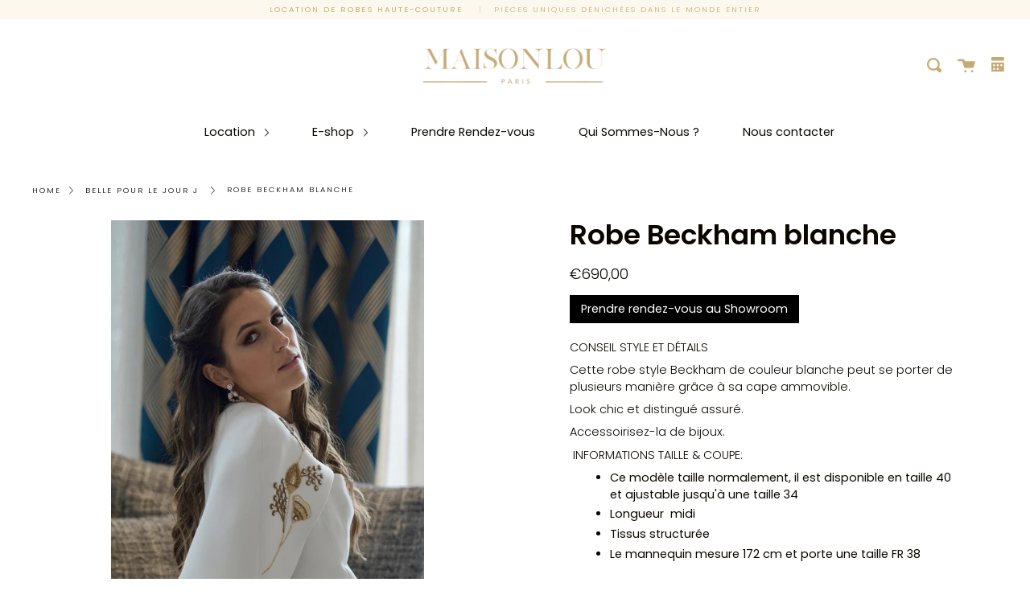

--- FILE ---
content_type: text/html; charset=utf-8
request_url: https://us.maisonlou.fr/products/robe-beckham-blanche?shpxid=c37d6875-b1eb-439f-9124-c2f863a5ba93
body_size: 31371
content:
<!doctype html>
<html class="no-js no-touch supports-no-cookies" lang="en">
<head>
  <!-- Google Tag Manager -->
  <script>(function(w,d,s,l,i){w[l]=w[l]||[];w[l].push({'gtm.start':
  new Date().getTime(),event:'gtm.js'});var f=d.getElementsByTagName(s)[0],
  j=d.createElement(s),dl=l!='dataLayer'?'&l='+l:'';j.async=true;j.src=
  'https://www.googletagmanager.com/gtm.js?id='+i+dl;f.parentNode.insertBefore(j,f);
  })(window,document,'script','dataLayer','GTM-W84SND3');</script>
  <!-- End Google Tag Manager -->
  
	<!-- Added by AVADA SEO Suite -->
	





<meta name="twitter:image" content="http://us.maisonlou.fr/cdn/shop/products/DSC03370.jpg?v=1679252761">
    






	<!-- /Added by AVADA SEO Suite -->
  
  <!-- Google tag (gtag.js) -->
  <script async src="https://www.googletagmanager.com/gtag/js?id=G-CC2N92B64Q"></script>
  <script>
  window.dataLayer = window.dataLayer || [];
  function gtag(){dataLayer.push(arguments);}
  gtag('js', new Date());
  gtag('config', 'G-CC2N92B64Q');
  </script>
  <meta name="google-site-verification" content="zrxzkVs6h_rfvH2rl2bfm2gBIZ0bWOnlu7tKv2qJrjA" />
  <meta charset="UTF-8">
  <meta http-equiv="X-UA-Compatible" content="IE=edge,chrome=1">
  <meta name="viewport" content="width=device-width, initial-scale=1.0">
  <meta name="theme-color" content="#000000">
  <link rel="canonical" href="https://us.maisonlou.fr/products/robe-beckham-blanche">
  
  
    <link rel="shortcut icon" href="//us.maisonlou.fr/cdn/shop/files/Mon_projet_32x32.png?v=1679510951" type="image/png" />
  

  
  <title>
    Robe Beckham blanche
    
    
    
      &ndash; Maison Lou
    
  </title>

  
    <meta name="description" content="CONSEIL STYLE ET DÉTAILS Cette robe style Beckham de couleur blanche peut se porter de plusieurs manière grâce à sa cape ammovible. Look chic et distingué assuré. Accessoirisez-la de bijoux.  INFORMATIONS TAILLE &amp;amp; COUPE: Ce modèle taille normalement, il est disponible en taille 40 et ajustable jusqu&#39;à une taille 34">
  

  <!-- /snippets/social-meta.liquid --><meta property="og:site_name" content="Maison Lou">
<meta property="og:url" content="https://us.maisonlou.fr/products/robe-beckham-blanche">
<meta property="og:title" content="Robe Beckham blanche">
<meta property="og:type" content="product">
<meta property="og:description" content="CONSEIL STYLE ET DÉTAILS Cette robe style Beckham de couleur blanche peut se porter de plusieurs manière grâce à sa cape ammovible. Look chic et distingué assuré. Accessoirisez-la de bijoux.  INFORMATIONS TAILLE &amp;amp; COUPE: Ce modèle taille normalement, il est disponible en taille 40 et ajustable jusqu&#39;à une taille 34"><meta property="og:price:amount" content="690,00">
  <meta property="og:price:currency" content="EUR">
      <meta property="og:image" content="http://us.maisonlou.fr/cdn/shop/products/DSC03370.jpg?v=1679252761">
      <meta property="og:image:secure_url" content="https://us.maisonlou.fr/cdn/shop/products/DSC03370.jpg?v=1679252761">
      <meta property="og:image:height" content="2048">
      <meta property="og:image:width" content="1365">
      <meta property="og:image" content="http://us.maisonlou.fr/cdn/shop/products/DSC03406.jpg?v=1679252763">
      <meta property="og:image:secure_url" content="https://us.maisonlou.fr/cdn/shop/products/DSC03406.jpg?v=1679252763">
      <meta property="og:image:height" content="2048">
      <meta property="og:image:width" content="1365">
      <meta property="og:image" content="http://us.maisonlou.fr/cdn/shop/products/DSC03377.jpg?v=1679252766">
      <meta property="og:image:secure_url" content="https://us.maisonlou.fr/cdn/shop/products/DSC03377.jpg?v=1679252766">
      <meta property="og:image:height" content="1365">
      <meta property="og:image:width" content="2048">


<meta name="twitter:site" content="@">
<meta name="twitter:card" content="summary_large_image">
<meta name="twitter:title" content="Robe Beckham blanche">
<meta name="twitter:description" content="CONSEIL STYLE ET DÉTAILS Cette robe style Beckham de couleur blanche peut se porter de plusieurs manière grâce à sa cape ammovible. Look chic et distingué assuré. Accessoirisez-la de bijoux.  INFORMATIONS TAILLE &amp;amp; COUPE: Ce modèle taille normalement, il est disponible en taille 40 et ajustable jusqu&#39;à une taille 34">


  <link href="//us.maisonlou.fr/cdn/shop/t/4/assets/theme.scss.css?v=129293722608169108751759261320" rel="stylesheet" type="text/css" media="all" />

  <script>
    document.documentElement.className = document.documentElement.className.replace('no-js', 'js');

    window.theme = {
      routes: {
        assets: "//us.maisonlou.fr/cdn/shop/t/4/assets/",
        root: '/',
        cart_add_url: '/cart/add',
        product_recommendations_url: '/recommendations/products',
        search_url: '/search'
      },
      strings: {
        addToCart: "Add to Cart",
        soldOut: "Sold Out",
        preOrder: "Pre-order",
        unavailable: "Unavailable",
        unitPrice: "Unit price",
        unitPriceSeparator: "per"
      },
      moneyFormat: "€{{amount_with_comma_separator}}",
      info: {
        name: 'broadcast'
      },
      version: '1.7.2'
    };
  </script>

  

  <script src="//us.maisonlou.fr/cdn/shop/t/4/assets/theme.js?v=144733901593325354661693929734" defer="defer"></script>

  <script>window.performance && window.performance.mark && window.performance.mark('shopify.content_for_header.start');</script><meta name="google-site-verification" content="_P5GpWS81oEDSW9rT_fyFD99KsXtCjFWHFLVH_RF7xU">
<meta name="facebook-domain-verification" content="139l2lkitjpa7zyrve4bp5e5bs55iu">
<meta id="shopify-digital-wallet" name="shopify-digital-wallet" content="/41722183842/digital_wallets/dialog">
<meta name="shopify-checkout-api-token" content="7b47d598c9db886d0a2f0d6669ec3c88">
<link rel="alternate" hreflang="x-default" href="https://maisonlou.fr/products/robe-beckham-blanche">
<link rel="alternate" hreflang="fr" href="https://maisonlou.fr/products/robe-beckham-blanche">
<link rel="alternate" hreflang="en-US" href="https://us.maisonlou.fr/products/robe-beckham-blanche">
<link rel="alternate" hreflang="fr-US" href="https://us.maisonlou.fr/fr/products/robe-beckham-blanche">
<link rel="alternate" type="application/json+oembed" href="https://us.maisonlou.fr/products/robe-beckham-blanche.oembed">
<script async="async" src="/checkouts/internal/preloads.js?locale=en-US"></script>
<link rel="preconnect" href="https://shop.app" crossorigin="anonymous">
<script async="async" src="https://shop.app/checkouts/internal/preloads.js?locale=en-US&shop_id=41722183842" crossorigin="anonymous"></script>
<script id="apple-pay-shop-capabilities" type="application/json">{"shopId":41722183842,"countryCode":"FR","currencyCode":"EUR","merchantCapabilities":["supports3DS"],"merchantId":"gid:\/\/shopify\/Shop\/41722183842","merchantName":"Maison Lou","requiredBillingContactFields":["postalAddress","email","phone"],"requiredShippingContactFields":["postalAddress","email","phone"],"shippingType":"shipping","supportedNetworks":["visa","masterCard","amex","maestro"],"total":{"type":"pending","label":"Maison Lou","amount":"1.00"},"shopifyPaymentsEnabled":true,"supportsSubscriptions":true}</script>
<script id="shopify-features" type="application/json">{"accessToken":"7b47d598c9db886d0a2f0d6669ec3c88","betas":["rich-media-storefront-analytics"],"domain":"us.maisonlou.fr","predictiveSearch":true,"shopId":41722183842,"locale":"en"}</script>
<script>var Shopify = Shopify || {};
Shopify.shop = "maison-lou.myshopify.com";
Shopify.locale = "en";
Shopify.currency = {"active":"EUR","rate":"1.0"};
Shopify.country = "US";
Shopify.theme = {"name":"Broadcast","id":116057079970,"schema_name":"Broadcast","schema_version":"1.7.2","theme_store_id":868,"role":"main"};
Shopify.theme.handle = "null";
Shopify.theme.style = {"id":null,"handle":null};
Shopify.cdnHost = "us.maisonlou.fr/cdn";
Shopify.routes = Shopify.routes || {};
Shopify.routes.root = "/";</script>
<script type="module">!function(o){(o.Shopify=o.Shopify||{}).modules=!0}(window);</script>
<script>!function(o){function n(){var o=[];function n(){o.push(Array.prototype.slice.apply(arguments))}return n.q=o,n}var t=o.Shopify=o.Shopify||{};t.loadFeatures=n(),t.autoloadFeatures=n()}(window);</script>
<script>
  window.ShopifyPay = window.ShopifyPay || {};
  window.ShopifyPay.apiHost = "shop.app\/pay";
  window.ShopifyPay.redirectState = null;
</script>
<script id="shop-js-analytics" type="application/json">{"pageType":"product"}</script>
<script defer="defer" async type="module" src="//us.maisonlou.fr/cdn/shopifycloud/shop-js/modules/v2/client.init-shop-cart-sync_BT-GjEfc.en.esm.js"></script>
<script defer="defer" async type="module" src="//us.maisonlou.fr/cdn/shopifycloud/shop-js/modules/v2/chunk.common_D58fp_Oc.esm.js"></script>
<script defer="defer" async type="module" src="//us.maisonlou.fr/cdn/shopifycloud/shop-js/modules/v2/chunk.modal_xMitdFEc.esm.js"></script>
<script type="module">
  await import("//us.maisonlou.fr/cdn/shopifycloud/shop-js/modules/v2/client.init-shop-cart-sync_BT-GjEfc.en.esm.js");
await import("//us.maisonlou.fr/cdn/shopifycloud/shop-js/modules/v2/chunk.common_D58fp_Oc.esm.js");
await import("//us.maisonlou.fr/cdn/shopifycloud/shop-js/modules/v2/chunk.modal_xMitdFEc.esm.js");

  window.Shopify.SignInWithShop?.initShopCartSync?.({"fedCMEnabled":true,"windoidEnabled":true});

</script>
<script>
  window.Shopify = window.Shopify || {};
  if (!window.Shopify.featureAssets) window.Shopify.featureAssets = {};
  window.Shopify.featureAssets['shop-js'] = {"shop-cart-sync":["modules/v2/client.shop-cart-sync_DZOKe7Ll.en.esm.js","modules/v2/chunk.common_D58fp_Oc.esm.js","modules/v2/chunk.modal_xMitdFEc.esm.js"],"init-fed-cm":["modules/v2/client.init-fed-cm_B6oLuCjv.en.esm.js","modules/v2/chunk.common_D58fp_Oc.esm.js","modules/v2/chunk.modal_xMitdFEc.esm.js"],"shop-cash-offers":["modules/v2/client.shop-cash-offers_D2sdYoxE.en.esm.js","modules/v2/chunk.common_D58fp_Oc.esm.js","modules/v2/chunk.modal_xMitdFEc.esm.js"],"shop-login-button":["modules/v2/client.shop-login-button_QeVjl5Y3.en.esm.js","modules/v2/chunk.common_D58fp_Oc.esm.js","modules/v2/chunk.modal_xMitdFEc.esm.js"],"pay-button":["modules/v2/client.pay-button_DXTOsIq6.en.esm.js","modules/v2/chunk.common_D58fp_Oc.esm.js","modules/v2/chunk.modal_xMitdFEc.esm.js"],"shop-button":["modules/v2/client.shop-button_DQZHx9pm.en.esm.js","modules/v2/chunk.common_D58fp_Oc.esm.js","modules/v2/chunk.modal_xMitdFEc.esm.js"],"avatar":["modules/v2/client.avatar_BTnouDA3.en.esm.js"],"init-windoid":["modules/v2/client.init-windoid_CR1B-cfM.en.esm.js","modules/v2/chunk.common_D58fp_Oc.esm.js","modules/v2/chunk.modal_xMitdFEc.esm.js"],"init-shop-for-new-customer-accounts":["modules/v2/client.init-shop-for-new-customer-accounts_C_vY_xzh.en.esm.js","modules/v2/client.shop-login-button_QeVjl5Y3.en.esm.js","modules/v2/chunk.common_D58fp_Oc.esm.js","modules/v2/chunk.modal_xMitdFEc.esm.js"],"init-shop-email-lookup-coordinator":["modules/v2/client.init-shop-email-lookup-coordinator_BI7n9ZSv.en.esm.js","modules/v2/chunk.common_D58fp_Oc.esm.js","modules/v2/chunk.modal_xMitdFEc.esm.js"],"init-shop-cart-sync":["modules/v2/client.init-shop-cart-sync_BT-GjEfc.en.esm.js","modules/v2/chunk.common_D58fp_Oc.esm.js","modules/v2/chunk.modal_xMitdFEc.esm.js"],"shop-toast-manager":["modules/v2/client.shop-toast-manager_DiYdP3xc.en.esm.js","modules/v2/chunk.common_D58fp_Oc.esm.js","modules/v2/chunk.modal_xMitdFEc.esm.js"],"init-customer-accounts":["modules/v2/client.init-customer-accounts_D9ZNqS-Q.en.esm.js","modules/v2/client.shop-login-button_QeVjl5Y3.en.esm.js","modules/v2/chunk.common_D58fp_Oc.esm.js","modules/v2/chunk.modal_xMitdFEc.esm.js"],"init-customer-accounts-sign-up":["modules/v2/client.init-customer-accounts-sign-up_iGw4briv.en.esm.js","modules/v2/client.shop-login-button_QeVjl5Y3.en.esm.js","modules/v2/chunk.common_D58fp_Oc.esm.js","modules/v2/chunk.modal_xMitdFEc.esm.js"],"shop-follow-button":["modules/v2/client.shop-follow-button_CqMgW2wH.en.esm.js","modules/v2/chunk.common_D58fp_Oc.esm.js","modules/v2/chunk.modal_xMitdFEc.esm.js"],"checkout-modal":["modules/v2/client.checkout-modal_xHeaAweL.en.esm.js","modules/v2/chunk.common_D58fp_Oc.esm.js","modules/v2/chunk.modal_xMitdFEc.esm.js"],"shop-login":["modules/v2/client.shop-login_D91U-Q7h.en.esm.js","modules/v2/chunk.common_D58fp_Oc.esm.js","modules/v2/chunk.modal_xMitdFEc.esm.js"],"lead-capture":["modules/v2/client.lead-capture_BJmE1dJe.en.esm.js","modules/v2/chunk.common_D58fp_Oc.esm.js","modules/v2/chunk.modal_xMitdFEc.esm.js"],"payment-terms":["modules/v2/client.payment-terms_Ci9AEqFq.en.esm.js","modules/v2/chunk.common_D58fp_Oc.esm.js","modules/v2/chunk.modal_xMitdFEc.esm.js"]};
</script>
<script>(function() {
  var isLoaded = false;
  function asyncLoad() {
    if (isLoaded) return;
    isLoaded = true;
    var urls = ["https:\/\/cdn.sesami.co\/shopify.js?shop=maison-lou.myshopify.com","https:\/\/cdn.weglot.com\/weglot_script_tag.js?shop=maison-lou.myshopify.com","https:\/\/d1564fddzjmdj5.cloudfront.net\/initializercolissimo.js?app_name=happycolissimo\u0026cloud=d1564fddzjmdj5.cloudfront.net\u0026shop=maison-lou.myshopify.com","https:\/\/chimpstatic.com\/mcjs-connected\/js\/users\/3dc84ee75579daa8d9f822c12\/7b463036c94166476153f292f.js?shop=maison-lou.myshopify.com","https:\/\/cdn.nfcube.com\/instafeed-603b7213f2d9571bb5e95c7d9146b85e.js?shop=maison-lou.myshopify.com"];
    for (var i = 0; i < urls.length; i++) {
      var s = document.createElement('script');
      s.type = 'text/javascript';
      s.async = true;
      s.src = urls[i];
      var x = document.getElementsByTagName('script')[0];
      x.parentNode.insertBefore(s, x);
    }
  };
  if(window.attachEvent) {
    window.attachEvent('onload', asyncLoad);
  } else {
    window.addEventListener('load', asyncLoad, false);
  }
})();</script>
<script id="__st">var __st={"a":41722183842,"offset":3600,"reqid":"afd17eb7-87f6-481c-8284-1c783f1f33c4-1769074736","pageurl":"us.maisonlou.fr\/products\/robe-beckham-blanche?shpxid=c37d6875-b1eb-439f-9124-c2f863a5ba93","u":"ebde114b8eaa","p":"product","rtyp":"product","rid":7861644296442};</script>
<script>window.ShopifyPaypalV4VisibilityTracking = true;</script>
<script id="captcha-bootstrap">!function(){'use strict';const t='contact',e='account',n='new_comment',o=[[t,t],['blogs',n],['comments',n],[t,'customer']],c=[[e,'customer_login'],[e,'guest_login'],[e,'recover_customer_password'],[e,'create_customer']],r=t=>t.map((([t,e])=>`form[action*='/${t}']:not([data-nocaptcha='true']) input[name='form_type'][value='${e}']`)).join(','),a=t=>()=>t?[...document.querySelectorAll(t)].map((t=>t.form)):[];function s(){const t=[...o],e=r(t);return a(e)}const i='password',u='form_key',d=['recaptcha-v3-token','g-recaptcha-response','h-captcha-response',i],f=()=>{try{return window.sessionStorage}catch{return}},m='__shopify_v',_=t=>t.elements[u];function p(t,e,n=!1){try{const o=window.sessionStorage,c=JSON.parse(o.getItem(e)),{data:r}=function(t){const{data:e,action:n}=t;return t[m]||n?{data:e,action:n}:{data:t,action:n}}(c);for(const[e,n]of Object.entries(r))t.elements[e]&&(t.elements[e].value=n);n&&o.removeItem(e)}catch(o){console.error('form repopulation failed',{error:o})}}const l='form_type',E='cptcha';function T(t){t.dataset[E]=!0}const w=window,h=w.document,L='Shopify',v='ce_forms',y='captcha';let A=!1;((t,e)=>{const n=(g='f06e6c50-85a8-45c8-87d0-21a2b65856fe',I='https://cdn.shopify.com/shopifycloud/storefront-forms-hcaptcha/ce_storefront_forms_captcha_hcaptcha.v1.5.2.iife.js',D={infoText:'Protected by hCaptcha',privacyText:'Privacy',termsText:'Terms'},(t,e,n)=>{const o=w[L][v],c=o.bindForm;if(c)return c(t,g,e,D).then(n);var r;o.q.push([[t,g,e,D],n]),r=I,A||(h.body.append(Object.assign(h.createElement('script'),{id:'captcha-provider',async:!0,src:r})),A=!0)});var g,I,D;w[L]=w[L]||{},w[L][v]=w[L][v]||{},w[L][v].q=[],w[L][y]=w[L][y]||{},w[L][y].protect=function(t,e){n(t,void 0,e),T(t)},Object.freeze(w[L][y]),function(t,e,n,w,h,L){const[v,y,A,g]=function(t,e,n){const i=e?o:[],u=t?c:[],d=[...i,...u],f=r(d),m=r(i),_=r(d.filter((([t,e])=>n.includes(e))));return[a(f),a(m),a(_),s()]}(w,h,L),I=t=>{const e=t.target;return e instanceof HTMLFormElement?e:e&&e.form},D=t=>v().includes(t);t.addEventListener('submit',(t=>{const e=I(t);if(!e)return;const n=D(e)&&!e.dataset.hcaptchaBound&&!e.dataset.recaptchaBound,o=_(e),c=g().includes(e)&&(!o||!o.value);(n||c)&&t.preventDefault(),c&&!n&&(function(t){try{if(!f())return;!function(t){const e=f();if(!e)return;const n=_(t);if(!n)return;const o=n.value;o&&e.removeItem(o)}(t);const e=Array.from(Array(32),(()=>Math.random().toString(36)[2])).join('');!function(t,e){_(t)||t.append(Object.assign(document.createElement('input'),{type:'hidden',name:u})),t.elements[u].value=e}(t,e),function(t,e){const n=f();if(!n)return;const o=[...t.querySelectorAll(`input[type='${i}']`)].map((({name:t})=>t)),c=[...d,...o],r={};for(const[a,s]of new FormData(t).entries())c.includes(a)||(r[a]=s);n.setItem(e,JSON.stringify({[m]:1,action:t.action,data:r}))}(t,e)}catch(e){console.error('failed to persist form',e)}}(e),e.submit())}));const S=(t,e)=>{t&&!t.dataset[E]&&(n(t,e.some((e=>e===t))),T(t))};for(const o of['focusin','change'])t.addEventListener(o,(t=>{const e=I(t);D(e)&&S(e,y())}));const B=e.get('form_key'),M=e.get(l),P=B&&M;t.addEventListener('DOMContentLoaded',(()=>{const t=y();if(P)for(const e of t)e.elements[l].value===M&&p(e,B);[...new Set([...A(),...v().filter((t=>'true'===t.dataset.shopifyCaptcha))])].forEach((e=>S(e,t)))}))}(h,new URLSearchParams(w.location.search),n,t,e,['guest_login'])})(!0,!0)}();</script>
<script integrity="sha256-4kQ18oKyAcykRKYeNunJcIwy7WH5gtpwJnB7kiuLZ1E=" data-source-attribution="shopify.loadfeatures" defer="defer" src="//us.maisonlou.fr/cdn/shopifycloud/storefront/assets/storefront/load_feature-a0a9edcb.js" crossorigin="anonymous"></script>
<script crossorigin="anonymous" defer="defer" src="//us.maisonlou.fr/cdn/shopifycloud/storefront/assets/shopify_pay/storefront-65b4c6d7.js?v=20250812"></script>
<script data-source-attribution="shopify.dynamic_checkout.dynamic.init">var Shopify=Shopify||{};Shopify.PaymentButton=Shopify.PaymentButton||{isStorefrontPortableWallets:!0,init:function(){window.Shopify.PaymentButton.init=function(){};var t=document.createElement("script");t.src="https://us.maisonlou.fr/cdn/shopifycloud/portable-wallets/latest/portable-wallets.en.js",t.type="module",document.head.appendChild(t)}};
</script>
<script data-source-attribution="shopify.dynamic_checkout.buyer_consent">
  function portableWalletsHideBuyerConsent(e){var t=document.getElementById("shopify-buyer-consent"),n=document.getElementById("shopify-subscription-policy-button");t&&n&&(t.classList.add("hidden"),t.setAttribute("aria-hidden","true"),n.removeEventListener("click",e))}function portableWalletsShowBuyerConsent(e){var t=document.getElementById("shopify-buyer-consent"),n=document.getElementById("shopify-subscription-policy-button");t&&n&&(t.classList.remove("hidden"),t.removeAttribute("aria-hidden"),n.addEventListener("click",e))}window.Shopify?.PaymentButton&&(window.Shopify.PaymentButton.hideBuyerConsent=portableWalletsHideBuyerConsent,window.Shopify.PaymentButton.showBuyerConsent=portableWalletsShowBuyerConsent);
</script>
<script data-source-attribution="shopify.dynamic_checkout.cart.bootstrap">document.addEventListener("DOMContentLoaded",(function(){function t(){return document.querySelector("shopify-accelerated-checkout-cart, shopify-accelerated-checkout")}if(t())Shopify.PaymentButton.init();else{new MutationObserver((function(e,n){t()&&(Shopify.PaymentButton.init(),n.disconnect())})).observe(document.body,{childList:!0,subtree:!0})}}));
</script>
<link id="shopify-accelerated-checkout-styles" rel="stylesheet" media="screen" href="https://us.maisonlou.fr/cdn/shopifycloud/portable-wallets/latest/accelerated-checkout-backwards-compat.css" crossorigin="anonymous">
<style id="shopify-accelerated-checkout-cart">
        #shopify-buyer-consent {
  margin-top: 1em;
  display: inline-block;
  width: 100%;
}

#shopify-buyer-consent.hidden {
  display: none;
}

#shopify-subscription-policy-button {
  background: none;
  border: none;
  padding: 0;
  text-decoration: underline;
  font-size: inherit;
  cursor: pointer;
}

#shopify-subscription-policy-button::before {
  box-shadow: none;
}

      </style>

<script>window.performance && window.performance.mark && window.performance.mark('shopify.content_for_header.end');</script>

  
<!-- BEGIN app block: shopify://apps/fontify/blocks/app-embed/334490e2-2153-4a2e-a452-e90bdeffa3cc --><link rel="preconnect" href="https://cdn.nitroapps.co" crossorigin=""><!-- Shop metafields --><style type="text/css" id="nitro-fontify" >
	/** {"overwrite":true,"mobile":true,"desktop":true,"stylesheet":"text-transform: capitalize;","languages":[]}**/
							@media  only screen and (min-width: 600px) {
				@font-face {
					font-family: 'silver south serif';
					src: url(https://cdn.shopify.com/s/files/1/2800/8456/t/4/assets/maison-lou-silver-south-serif.ttf?v=1596401514);
				}
				#shopify-section-featured-collections > section > header > div > p  ,#section-timeline > div > div > div > div > div.Timeline__Inner > header > h2  ,#shopify-section-1577953188460 > section > section > div > h2  ,#section-footer > div > div.Footer__Inner > div.Footer__Block.Footer__Block--text > h2  ,#section-footer > div > div.Footer__Inner > div.Footer__Block.Footer__Block--links > h2  ,#section-footer > div > div.Footer__Inner > div.Footer__Block.Footer__Block--newsletter > h2{
					font-family: 'silver south serif' !important;
					text-transform: capitalize;
					
					/** 5 **/
				}
			}
		 
					@media  only screen and (max-width: 600px) {
				@font-face {
					font-family: 'silver south serif';
					src: url(https://cdn.shopify.com/s/files/1/2800/8456/t/4/assets/maison-lou-silver-south-serif.ttf?v=1596401514);
				}
				#shopify-section-featured-collections > section > header > div > p  ,#section-timeline > div > div > div > div > div.Timeline__Inner > header > h2  ,#shopify-section-1577953188460 > section > section > div > h2  ,#section-footer > div > div.Footer__Inner > div.Footer__Block.Footer__Block--text > h2  ,#section-footer > div > div.Footer__Inner > div.Footer__Block.Footer__Block--links > h2  ,#section-footer > div > div.Footer__Inner > div.Footer__Block.Footer__Block--newsletter > h2{
					font-family: 'silver south serif' !important;
					text-transform: capitalize;
					/** 4 **/
				}
			}
		 
		 
		
	</style>
<script>
    console.log(null);
    console.log(null);
  </script><script
  type="text/javascript"
  id="fontify-scripts"
>
  
  (function () {
    // Prevent duplicate execution
    if (window.fontifyScriptInitialized) {
      return;
    }
    window.fontifyScriptInitialized = true;

    if (window.opener) {
      // Remove existing listener if any before adding new one
      if (window.fontifyMessageListener) {
        window.removeEventListener('message', window.fontifyMessageListener, false);
      }

      function watchClosedWindow() {
        let itv = setInterval(function () {
          if (!window.opener || window.opener.closed) {
            clearInterval(itv);
            window.close();
          }
        }, 1000);
      }

      // Helper function to inject scripts and links from vite-tag content
      function injectScript(encodedContent) {
        

        // Decode HTML entities
        const tempTextarea = document.createElement('textarea');
        tempTextarea.innerHTML = encodedContent;
        const viteContent = tempTextarea.value;

        // Parse HTML content
        const tempDiv = document.createElement('div');
        tempDiv.innerHTML = viteContent;

        // Track duplicates within tempDiv only
        const scriptIds = new Set();
        const scriptSrcs = new Set();
        const linkKeys = new Set();

        // Helper to clone element attributes
        function cloneAttributes(source, target) {
          Array.from(source.attributes).forEach(function(attr) {
            if (attr.name === 'crossorigin') {
              target.crossOrigin = attr.value;
            } else {
              target.setAttribute(attr.name, attr.value);
            }
          });
          if (source.textContent) {
            target.textContent = source.textContent;
          }
        }

        // Inject scripts (filter duplicates within tempDiv)
        tempDiv.querySelectorAll('script').forEach(function(script) {
          const scriptId = script.getAttribute('id');
          const scriptSrc = script.getAttribute('src');

          // Skip if duplicate in tempDiv
          if ((scriptId && scriptIds.has(scriptId)) || (scriptSrc && scriptSrcs.has(scriptSrc))) {
            return;
          }

          // Track script
          if (scriptId) scriptIds.add(scriptId);
          if (scriptSrc) scriptSrcs.add(scriptSrc);

          // Clone and inject
          const newScript = document.createElement('script');
          cloneAttributes(script, newScript);

          document.head.appendChild(newScript);
        });

        // Inject links (filter duplicates within tempDiv)
        tempDiv.querySelectorAll('link').forEach(function(link) {
          const linkHref = link.getAttribute('href');
          const linkRel = link.getAttribute('rel') || '';
          const key = linkHref + '|' + linkRel;

          // Skip if duplicate in tempDiv
          if (linkHref && linkKeys.has(key)) {
            return;
          }

          // Track link
          if (linkHref) linkKeys.add(key);

          // Clone and inject
          const newLink = document.createElement('link');
          cloneAttributes(link, newLink);
          document.head.appendChild(newLink);
        });
      }

      // Function to apply preview font data


      function receiveMessage(event) {
        watchClosedWindow();
        if (event.data.action == 'fontify_ready') {
          console.log('fontify_ready');
          injectScript(`&lt;!-- BEGIN app snippet: vite-tag --&gt;


  &lt;script src=&quot;https://cdn.shopify.com/extensions/019bafe3-77e1-7e6a-87b2-cbeff3e5cd6f/fontify-polaris-11/assets/main-B3V8Mu2P.js&quot; type=&quot;module&quot; crossorigin=&quot;anonymous&quot;&gt;&lt;/script&gt;

&lt;!-- END app snippet --&gt;
  &lt;!-- BEGIN app snippet: vite-tag --&gt;


  &lt;link href=&quot;//cdn.shopify.com/extensions/019bafe3-77e1-7e6a-87b2-cbeff3e5cd6f/fontify-polaris-11/assets/main-GVRB1u2d.css&quot; rel=&quot;stylesheet&quot; type=&quot;text/css&quot; media=&quot;all&quot; /&gt;

&lt;!-- END app snippet --&gt;
`);

        } else if (event.data.action == 'font_audit_ready') {
          injectScript(`&lt;!-- BEGIN app snippet: vite-tag --&gt;


  &lt;script src=&quot;https://cdn.shopify.com/extensions/019bafe3-77e1-7e6a-87b2-cbeff3e5cd6f/fontify-polaris-11/assets/audit-DDeWPAiq.js&quot; type=&quot;module&quot; crossorigin=&quot;anonymous&quot;&gt;&lt;/script&gt;

&lt;!-- END app snippet --&gt;
  &lt;!-- BEGIN app snippet: vite-tag --&gt;


  &lt;link href=&quot;//cdn.shopify.com/extensions/019bafe3-77e1-7e6a-87b2-cbeff3e5cd6f/fontify-polaris-11/assets/audit-CNr6hPle.css&quot; rel=&quot;stylesheet&quot; type=&quot;text/css&quot; media=&quot;all&quot; /&gt;

&lt;!-- END app snippet --&gt;
`);

        } else if (event.data.action == 'preview_font_data') {
          const fontData = event?.data || null;
          window.fontifyPreviewData = fontData;
          injectScript(`&lt;!-- BEGIN app snippet: vite-tag --&gt;


  &lt;script src=&quot;https://cdn.shopify.com/extensions/019bafe3-77e1-7e6a-87b2-cbeff3e5cd6f/fontify-polaris-11/assets/preview-CH6oXAfY.js&quot; type=&quot;module&quot; crossorigin=&quot;anonymous&quot;&gt;&lt;/script&gt;

&lt;!-- END app snippet --&gt;
`);
        }
      }

      // Store reference to listener for cleanup
      window.fontifyMessageListener = receiveMessage;
      window.addEventListener('message', receiveMessage, false);

      // Send init message when window is opened from opener
      if (window.opener) {
        window.opener.postMessage({ action: `${window.name}_init`, data: JSON.parse(JSON.stringify({})) }, '*');
      }
    }
  })();
</script>


<!-- END app block --><script src="https://cdn.shopify.com/extensions/019be3fb-70a1-7565-8409-0029e6d6306c/preorderfrontend-176/assets/globo.preorder.min.js" type="text/javascript" defer="defer"></script>
<link href="https://monorail-edge.shopifysvc.com" rel="dns-prefetch">
<script>(function(){if ("sendBeacon" in navigator && "performance" in window) {try {var session_token_from_headers = performance.getEntriesByType('navigation')[0].serverTiming.find(x => x.name == '_s').description;} catch {var session_token_from_headers = undefined;}var session_cookie_matches = document.cookie.match(/_shopify_s=([^;]*)/);var session_token_from_cookie = session_cookie_matches && session_cookie_matches.length === 2 ? session_cookie_matches[1] : "";var session_token = session_token_from_headers || session_token_from_cookie || "";function handle_abandonment_event(e) {var entries = performance.getEntries().filter(function(entry) {return /monorail-edge.shopifysvc.com/.test(entry.name);});if (!window.abandonment_tracked && entries.length === 0) {window.abandonment_tracked = true;var currentMs = Date.now();var navigation_start = performance.timing.navigationStart;var payload = {shop_id: 41722183842,url: window.location.href,navigation_start,duration: currentMs - navigation_start,session_token,page_type: "product"};window.navigator.sendBeacon("https://monorail-edge.shopifysvc.com/v1/produce", JSON.stringify({schema_id: "online_store_buyer_site_abandonment/1.1",payload: payload,metadata: {event_created_at_ms: currentMs,event_sent_at_ms: currentMs}}));}}window.addEventListener('pagehide', handle_abandonment_event);}}());</script>
<script id="web-pixels-manager-setup">(function e(e,d,r,n,o){if(void 0===o&&(o={}),!Boolean(null===(a=null===(i=window.Shopify)||void 0===i?void 0:i.analytics)||void 0===a?void 0:a.replayQueue)){var i,a;window.Shopify=window.Shopify||{};var t=window.Shopify;t.analytics=t.analytics||{};var s=t.analytics;s.replayQueue=[],s.publish=function(e,d,r){return s.replayQueue.push([e,d,r]),!0};try{self.performance.mark("wpm:start")}catch(e){}var l=function(){var e={modern:/Edge?\/(1{2}[4-9]|1[2-9]\d|[2-9]\d{2}|\d{4,})\.\d+(\.\d+|)|Firefox\/(1{2}[4-9]|1[2-9]\d|[2-9]\d{2}|\d{4,})\.\d+(\.\d+|)|Chrom(ium|e)\/(9{2}|\d{3,})\.\d+(\.\d+|)|(Maci|X1{2}).+ Version\/(15\.\d+|(1[6-9]|[2-9]\d|\d{3,})\.\d+)([,.]\d+|)( \(\w+\)|)( Mobile\/\w+|) Safari\/|Chrome.+OPR\/(9{2}|\d{3,})\.\d+\.\d+|(CPU[ +]OS|iPhone[ +]OS|CPU[ +]iPhone|CPU IPhone OS|CPU iPad OS)[ +]+(15[._]\d+|(1[6-9]|[2-9]\d|\d{3,})[._]\d+)([._]\d+|)|Android:?[ /-](13[3-9]|1[4-9]\d|[2-9]\d{2}|\d{4,})(\.\d+|)(\.\d+|)|Android.+Firefox\/(13[5-9]|1[4-9]\d|[2-9]\d{2}|\d{4,})\.\d+(\.\d+|)|Android.+Chrom(ium|e)\/(13[3-9]|1[4-9]\d|[2-9]\d{2}|\d{4,})\.\d+(\.\d+|)|SamsungBrowser\/([2-9]\d|\d{3,})\.\d+/,legacy:/Edge?\/(1[6-9]|[2-9]\d|\d{3,})\.\d+(\.\d+|)|Firefox\/(5[4-9]|[6-9]\d|\d{3,})\.\d+(\.\d+|)|Chrom(ium|e)\/(5[1-9]|[6-9]\d|\d{3,})\.\d+(\.\d+|)([\d.]+$|.*Safari\/(?![\d.]+ Edge\/[\d.]+$))|(Maci|X1{2}).+ Version\/(10\.\d+|(1[1-9]|[2-9]\d|\d{3,})\.\d+)([,.]\d+|)( \(\w+\)|)( Mobile\/\w+|) Safari\/|Chrome.+OPR\/(3[89]|[4-9]\d|\d{3,})\.\d+\.\d+|(CPU[ +]OS|iPhone[ +]OS|CPU[ +]iPhone|CPU IPhone OS|CPU iPad OS)[ +]+(10[._]\d+|(1[1-9]|[2-9]\d|\d{3,})[._]\d+)([._]\d+|)|Android:?[ /-](13[3-9]|1[4-9]\d|[2-9]\d{2}|\d{4,})(\.\d+|)(\.\d+|)|Mobile Safari.+OPR\/([89]\d|\d{3,})\.\d+\.\d+|Android.+Firefox\/(13[5-9]|1[4-9]\d|[2-9]\d{2}|\d{4,})\.\d+(\.\d+|)|Android.+Chrom(ium|e)\/(13[3-9]|1[4-9]\d|[2-9]\d{2}|\d{4,})\.\d+(\.\d+|)|Android.+(UC? ?Browser|UCWEB|U3)[ /]?(15\.([5-9]|\d{2,})|(1[6-9]|[2-9]\d|\d{3,})\.\d+)\.\d+|SamsungBrowser\/(5\.\d+|([6-9]|\d{2,})\.\d+)|Android.+MQ{2}Browser\/(14(\.(9|\d{2,})|)|(1[5-9]|[2-9]\d|\d{3,})(\.\d+|))(\.\d+|)|K[Aa][Ii]OS\/(3\.\d+|([4-9]|\d{2,})\.\d+)(\.\d+|)/},d=e.modern,r=e.legacy,n=navigator.userAgent;return n.match(d)?"modern":n.match(r)?"legacy":"unknown"}(),u="modern"===l?"modern":"legacy",c=(null!=n?n:{modern:"",legacy:""})[u],f=function(e){return[e.baseUrl,"/wpm","/b",e.hashVersion,"modern"===e.buildTarget?"m":"l",".js"].join("")}({baseUrl:d,hashVersion:r,buildTarget:u}),m=function(e){var d=e.version,r=e.bundleTarget,n=e.surface,o=e.pageUrl,i=e.monorailEndpoint;return{emit:function(e){var a=e.status,t=e.errorMsg,s=(new Date).getTime(),l=JSON.stringify({metadata:{event_sent_at_ms:s},events:[{schema_id:"web_pixels_manager_load/3.1",payload:{version:d,bundle_target:r,page_url:o,status:a,surface:n,error_msg:t},metadata:{event_created_at_ms:s}}]});if(!i)return console&&console.warn&&console.warn("[Web Pixels Manager] No Monorail endpoint provided, skipping logging."),!1;try{return self.navigator.sendBeacon.bind(self.navigator)(i,l)}catch(e){}var u=new XMLHttpRequest;try{return u.open("POST",i,!0),u.setRequestHeader("Content-Type","text/plain"),u.send(l),!0}catch(e){return console&&console.warn&&console.warn("[Web Pixels Manager] Got an unhandled error while logging to Monorail."),!1}}}}({version:r,bundleTarget:l,surface:e.surface,pageUrl:self.location.href,monorailEndpoint:e.monorailEndpoint});try{o.browserTarget=l,function(e){var d=e.src,r=e.async,n=void 0===r||r,o=e.onload,i=e.onerror,a=e.sri,t=e.scriptDataAttributes,s=void 0===t?{}:t,l=document.createElement("script"),u=document.querySelector("head"),c=document.querySelector("body");if(l.async=n,l.src=d,a&&(l.integrity=a,l.crossOrigin="anonymous"),s)for(var f in s)if(Object.prototype.hasOwnProperty.call(s,f))try{l.dataset[f]=s[f]}catch(e){}if(o&&l.addEventListener("load",o),i&&l.addEventListener("error",i),u)u.appendChild(l);else{if(!c)throw new Error("Did not find a head or body element to append the script");c.appendChild(l)}}({src:f,async:!0,onload:function(){if(!function(){var e,d;return Boolean(null===(d=null===(e=window.Shopify)||void 0===e?void 0:e.analytics)||void 0===d?void 0:d.initialized)}()){var d=window.webPixelsManager.init(e)||void 0;if(d){var r=window.Shopify.analytics;r.replayQueue.forEach((function(e){var r=e[0],n=e[1],o=e[2];d.publishCustomEvent(r,n,o)})),r.replayQueue=[],r.publish=d.publishCustomEvent,r.visitor=d.visitor,r.initialized=!0}}},onerror:function(){return m.emit({status:"failed",errorMsg:"".concat(f," has failed to load")})},sri:function(e){var d=/^sha384-[A-Za-z0-9+/=]+$/;return"string"==typeof e&&d.test(e)}(c)?c:"",scriptDataAttributes:o}),m.emit({status:"loading"})}catch(e){m.emit({status:"failed",errorMsg:(null==e?void 0:e.message)||"Unknown error"})}}})({shopId: 41722183842,storefrontBaseUrl: "https://maisonlou.fr",extensionsBaseUrl: "https://extensions.shopifycdn.com/cdn/shopifycloud/web-pixels-manager",monorailEndpoint: "https://monorail-edge.shopifysvc.com/unstable/produce_batch",surface: "storefront-renderer",enabledBetaFlags: ["2dca8a86"],webPixelsConfigList: [{"id":"1148518739","configuration":"{\"config\":\"{\\\"pixel_id\\\":\\\"GT-5R6XWS7\\\",\\\"target_country\\\":\\\"FR\\\",\\\"gtag_events\\\":[{\\\"type\\\":\\\"purchase\\\",\\\"action_label\\\":\\\"MC-9HX02B2T3K\\\"},{\\\"type\\\":\\\"page_view\\\",\\\"action_label\\\":\\\"MC-9HX02B2T3K\\\"},{\\\"type\\\":\\\"view_item\\\",\\\"action_label\\\":\\\"MC-9HX02B2T3K\\\"}],\\\"enable_monitoring_mode\\\":false}\"}","eventPayloadVersion":"v1","runtimeContext":"OPEN","scriptVersion":"b2a88bafab3e21179ed38636efcd8a93","type":"APP","apiClientId":1780363,"privacyPurposes":[],"dataSharingAdjustments":{"protectedCustomerApprovalScopes":["read_customer_address","read_customer_email","read_customer_name","read_customer_personal_data","read_customer_phone"]}},{"id":"350191955","configuration":"{\"pixel_id\":\"944877873254990\",\"pixel_type\":\"facebook_pixel\",\"metaapp_system_user_token\":\"-\"}","eventPayloadVersion":"v1","runtimeContext":"OPEN","scriptVersion":"ca16bc87fe92b6042fbaa3acc2fbdaa6","type":"APP","apiClientId":2329312,"privacyPurposes":["ANALYTICS","MARKETING","SALE_OF_DATA"],"dataSharingAdjustments":{"protectedCustomerApprovalScopes":["read_customer_address","read_customer_email","read_customer_name","read_customer_personal_data","read_customer_phone"]}},{"id":"shopify-app-pixel","configuration":"{}","eventPayloadVersion":"v1","runtimeContext":"STRICT","scriptVersion":"0450","apiClientId":"shopify-pixel","type":"APP","privacyPurposes":["ANALYTICS","MARKETING"]},{"id":"shopify-custom-pixel","eventPayloadVersion":"v1","runtimeContext":"LAX","scriptVersion":"0450","apiClientId":"shopify-pixel","type":"CUSTOM","privacyPurposes":["ANALYTICS","MARKETING"]}],isMerchantRequest: false,initData: {"shop":{"name":"Maison Lou","paymentSettings":{"currencyCode":"EUR"},"myshopifyDomain":"maison-lou.myshopify.com","countryCode":"FR","storefrontUrl":"https:\/\/us.maisonlou.fr"},"customer":null,"cart":null,"checkout":null,"productVariants":[{"price":{"amount":690.0,"currencyCode":"EUR"},"product":{"title":"Robe Beckham blanche","vendor":"Maison Lou","id":"7861644296442","untranslatedTitle":"Robe Beckham blanche","url":"\/products\/robe-beckham-blanche","type":""},"id":"43745967571194","image":{"src":"\/\/us.maisonlou.fr\/cdn\/shop\/products\/DSC03370.jpg?v=1679252761"},"sku":"","title":"Default Title","untranslatedTitle":"Default Title"}],"purchasingCompany":null},},"https://us.maisonlou.fr/cdn","fcfee988w5aeb613cpc8e4bc33m6693e112",{"modern":"","legacy":""},{"shopId":"41722183842","storefrontBaseUrl":"https:\/\/maisonlou.fr","extensionBaseUrl":"https:\/\/extensions.shopifycdn.com\/cdn\/shopifycloud\/web-pixels-manager","surface":"storefront-renderer","enabledBetaFlags":"[\"2dca8a86\"]","isMerchantRequest":"false","hashVersion":"fcfee988w5aeb613cpc8e4bc33m6693e112","publish":"custom","events":"[[\"page_viewed\",{}],[\"product_viewed\",{\"productVariant\":{\"price\":{\"amount\":690.0,\"currencyCode\":\"EUR\"},\"product\":{\"title\":\"Robe Beckham blanche\",\"vendor\":\"Maison Lou\",\"id\":\"7861644296442\",\"untranslatedTitle\":\"Robe Beckham blanche\",\"url\":\"\/products\/robe-beckham-blanche\",\"type\":\"\"},\"id\":\"43745967571194\",\"image\":{\"src\":\"\/\/us.maisonlou.fr\/cdn\/shop\/products\/DSC03370.jpg?v=1679252761\"},\"sku\":\"\",\"title\":\"Default Title\",\"untranslatedTitle\":\"Default Title\"}}]]"});</script><script>
  window.ShopifyAnalytics = window.ShopifyAnalytics || {};
  window.ShopifyAnalytics.meta = window.ShopifyAnalytics.meta || {};
  window.ShopifyAnalytics.meta.currency = 'EUR';
  var meta = {"product":{"id":7861644296442,"gid":"gid:\/\/shopify\/Product\/7861644296442","vendor":"Maison Lou","type":"","handle":"robe-beckham-blanche","variants":[{"id":43745967571194,"price":69000,"name":"Robe Beckham blanche","public_title":null,"sku":""}],"remote":false},"page":{"pageType":"product","resourceType":"product","resourceId":7861644296442,"requestId":"afd17eb7-87f6-481c-8284-1c783f1f33c4-1769074736"}};
  for (var attr in meta) {
    window.ShopifyAnalytics.meta[attr] = meta[attr];
  }
</script>
<script class="analytics">
  (function () {
    var customDocumentWrite = function(content) {
      var jquery = null;

      if (window.jQuery) {
        jquery = window.jQuery;
      } else if (window.Checkout && window.Checkout.$) {
        jquery = window.Checkout.$;
      }

      if (jquery) {
        jquery('body').append(content);
      }
    };

    var hasLoggedConversion = function(token) {
      if (token) {
        return document.cookie.indexOf('loggedConversion=' + token) !== -1;
      }
      return false;
    }

    var setCookieIfConversion = function(token) {
      if (token) {
        var twoMonthsFromNow = new Date(Date.now());
        twoMonthsFromNow.setMonth(twoMonthsFromNow.getMonth() + 2);

        document.cookie = 'loggedConversion=' + token + '; expires=' + twoMonthsFromNow;
      }
    }

    var trekkie = window.ShopifyAnalytics.lib = window.trekkie = window.trekkie || [];
    if (trekkie.integrations) {
      return;
    }
    trekkie.methods = [
      'identify',
      'page',
      'ready',
      'track',
      'trackForm',
      'trackLink'
    ];
    trekkie.factory = function(method) {
      return function() {
        var args = Array.prototype.slice.call(arguments);
        args.unshift(method);
        trekkie.push(args);
        return trekkie;
      };
    };
    for (var i = 0; i < trekkie.methods.length; i++) {
      var key = trekkie.methods[i];
      trekkie[key] = trekkie.factory(key);
    }
    trekkie.load = function(config) {
      trekkie.config = config || {};
      trekkie.config.initialDocumentCookie = document.cookie;
      var first = document.getElementsByTagName('script')[0];
      var script = document.createElement('script');
      script.type = 'text/javascript';
      script.onerror = function(e) {
        var scriptFallback = document.createElement('script');
        scriptFallback.type = 'text/javascript';
        scriptFallback.onerror = function(error) {
                var Monorail = {
      produce: function produce(monorailDomain, schemaId, payload) {
        var currentMs = new Date().getTime();
        var event = {
          schema_id: schemaId,
          payload: payload,
          metadata: {
            event_created_at_ms: currentMs,
            event_sent_at_ms: currentMs
          }
        };
        return Monorail.sendRequest("https://" + monorailDomain + "/v1/produce", JSON.stringify(event));
      },
      sendRequest: function sendRequest(endpointUrl, payload) {
        // Try the sendBeacon API
        if (window && window.navigator && typeof window.navigator.sendBeacon === 'function' && typeof window.Blob === 'function' && !Monorail.isIos12()) {
          var blobData = new window.Blob([payload], {
            type: 'text/plain'
          });

          if (window.navigator.sendBeacon(endpointUrl, blobData)) {
            return true;
          } // sendBeacon was not successful

        } // XHR beacon

        var xhr = new XMLHttpRequest();

        try {
          xhr.open('POST', endpointUrl);
          xhr.setRequestHeader('Content-Type', 'text/plain');
          xhr.send(payload);
        } catch (e) {
          console.log(e);
        }

        return false;
      },
      isIos12: function isIos12() {
        return window.navigator.userAgent.lastIndexOf('iPhone; CPU iPhone OS 12_') !== -1 || window.navigator.userAgent.lastIndexOf('iPad; CPU OS 12_') !== -1;
      }
    };
    Monorail.produce('monorail-edge.shopifysvc.com',
      'trekkie_storefront_load_errors/1.1',
      {shop_id: 41722183842,
      theme_id: 116057079970,
      app_name: "storefront",
      context_url: window.location.href,
      source_url: "//us.maisonlou.fr/cdn/s/trekkie.storefront.1bbfab421998800ff09850b62e84b8915387986d.min.js"});

        };
        scriptFallback.async = true;
        scriptFallback.src = '//us.maisonlou.fr/cdn/s/trekkie.storefront.1bbfab421998800ff09850b62e84b8915387986d.min.js';
        first.parentNode.insertBefore(scriptFallback, first);
      };
      script.async = true;
      script.src = '//us.maisonlou.fr/cdn/s/trekkie.storefront.1bbfab421998800ff09850b62e84b8915387986d.min.js';
      first.parentNode.insertBefore(script, first);
    };
    trekkie.load(
      {"Trekkie":{"appName":"storefront","development":false,"defaultAttributes":{"shopId":41722183842,"isMerchantRequest":null,"themeId":116057079970,"themeCityHash":"16241960866258271311","contentLanguage":"en","currency":"EUR","eventMetadataId":"e37a007e-2d6d-46ed-a5d9-72315cd4ad04"},"isServerSideCookieWritingEnabled":true,"monorailRegion":"shop_domain","enabledBetaFlags":["65f19447"]},"Session Attribution":{},"S2S":{"facebookCapiEnabled":true,"source":"trekkie-storefront-renderer","apiClientId":580111}}
    );

    var loaded = false;
    trekkie.ready(function() {
      if (loaded) return;
      loaded = true;

      window.ShopifyAnalytics.lib = window.trekkie;

      var originalDocumentWrite = document.write;
      document.write = customDocumentWrite;
      try { window.ShopifyAnalytics.merchantGoogleAnalytics.call(this); } catch(error) {};
      document.write = originalDocumentWrite;

      window.ShopifyAnalytics.lib.page(null,{"pageType":"product","resourceType":"product","resourceId":7861644296442,"requestId":"afd17eb7-87f6-481c-8284-1c783f1f33c4-1769074736","shopifyEmitted":true});

      var match = window.location.pathname.match(/checkouts\/(.+)\/(thank_you|post_purchase)/)
      var token = match? match[1]: undefined;
      if (!hasLoggedConversion(token)) {
        setCookieIfConversion(token);
        window.ShopifyAnalytics.lib.track("Viewed Product",{"currency":"EUR","variantId":43745967571194,"productId":7861644296442,"productGid":"gid:\/\/shopify\/Product\/7861644296442","name":"Robe Beckham blanche","price":"690.00","sku":"","brand":"Maison Lou","variant":null,"category":"","nonInteraction":true,"remote":false},undefined,undefined,{"shopifyEmitted":true});
      window.ShopifyAnalytics.lib.track("monorail:\/\/trekkie_storefront_viewed_product\/1.1",{"currency":"EUR","variantId":43745967571194,"productId":7861644296442,"productGid":"gid:\/\/shopify\/Product\/7861644296442","name":"Robe Beckham blanche","price":"690.00","sku":"","brand":"Maison Lou","variant":null,"category":"","nonInteraction":true,"remote":false,"referer":"https:\/\/us.maisonlou.fr\/products\/robe-beckham-blanche?shpxid=c37d6875-b1eb-439f-9124-c2f863a5ba93"});
      }
    });


        var eventsListenerScript = document.createElement('script');
        eventsListenerScript.async = true;
        eventsListenerScript.src = "//us.maisonlou.fr/cdn/shopifycloud/storefront/assets/shop_events_listener-3da45d37.js";
        document.getElementsByTagName('head')[0].appendChild(eventsListenerScript);

})();</script>
<script
  defer
  src="https://us.maisonlou.fr/cdn/shopifycloud/perf-kit/shopify-perf-kit-3.0.4.min.js"
  data-application="storefront-renderer"
  data-shop-id="41722183842"
  data-render-region="gcp-us-east1"
  data-page-type="product"
  data-theme-instance-id="116057079970"
  data-theme-name="Broadcast"
  data-theme-version="1.7.2"
  data-monorail-region="shop_domain"
  data-resource-timing-sampling-rate="10"
  data-shs="true"
  data-shs-beacon="true"
  data-shs-export-with-fetch="true"
  data-shs-logs-sample-rate="1"
  data-shs-beacon-endpoint="https://us.maisonlou.fr/api/collect"
></script>
</head>
  
<body id="robe-beckham-blanche" class="template-product" data-promo="false" data-animations="true">

  <!-- Google Tag Manager (noscript) -->
  <noscript><iframe src="https://www.googletagmanager.com/ns.html?id=GTM-W84SND3"
  height="0" width="0" style="display:none;visibility:hidden"></iframe></noscript>
  <!-- End Google Tag Manager (noscript) -->
  
  <a class="in-page-link visually-hidden skip-link" href="#MainContent">Skip to content</a>

  <div class="container" data-site-container>
    <div id="shopify-section-header" class="shopify-section"><!-- /sections/header.liquid --><header class="site-header header--normal header__wrapper" id="header" data-section-id="header" data-section-type="header" data-overlay="false">
  
    <style>
      #logo a img { width: 310px; }
    </style>
  

  <!-- PROMO -->
  
      <style>
      .promo {
        background-color: #fdf8ee;
      }
      .promo strong, .promo span {
        color: #c5aa76;
      }
    </style>
    <aside class="promo">
      

      
        <strong>Location de robes haute-couture</strong>
      

      
        <span class="promo__break">|</span>
      

      
        <span>Pièces uniques dénichées dans le monde entier</span>
      

      
    </aside>
  

  <div class="header__content">
    <div class="wrap"><!-- /partials/search.liquid -->
  
<div class="search">
  <form class="search__form" method="get" action="/search">
    <input type="text" name="q"
      value=""
      placeholder="Search our store"
      aria-label="Search our store"
      class="search-query"
      tabindex="-1">
    <input type="hidden" name="type" value="product">
    <a href="#" class="remove-search" tabindex="-1">
      <span class="visually-hidden">close</span>
    </a>
  </form>

  <div class="search__results">
    <div class="search__results-scroller">
      <div class="search__results-container">
        <div class="search-outer"></div>
        <div class="search__results-list product-grid product-grid--results"></div>
        <div class="loader loader--search">
          <div class="loader-indeterminate"></div>
        </div>
      </div>
    </div>
  </div>
</div><!-- SEARCH, CURRENCY, ACCOUNT, CART -->
      <div class="header-content">
        
          <nav class="header__social">
            <!-- /partials/social.liquid -->



          </nav>
        

        <!-- LOGO -->
        <h1 class="logo__wrapper" id="logo" data-aos="fade-down" data-aos-duration="1000" data-aos-delay="300">
          <a href="/">
            
<img class="lazyload logo logo--default"
                src="//us.maisonlou.fr/cdn/shop/files/Logo_ML_or_400x.png?v=1614311288"
                data-src="//us.maisonlou.fr/cdn/shop/files/Logo_ML_or_{width}x.png?v=1614311288"
                data-widths="[180, 360, 540, 720, 900, 1080, 1296]"
                data-aspectratio="3.4153005464480874"
                data-sizes="auto"
                data-parent-fit="contain"
                style="height: 91px"
                alt="Maison Lou"/>

                <noscript>
                  <img class="no-js-image" src="//us.maisonlou.fr/cdn/shop/files/Logo_ML_or_400x.png?v=1614311288" alt="Maison Lou"/>
                </noscript>
                
            
          </a>
        </h1>

        <div class="user-links">
          
          
            <a href="javascript:void(0)" id="SearchToggle" title="Search our store">
              <span class="search-toggle">
                <span class="visually-hidden">Search</span>
                <span class="oi" data-glyph="magnifying-glass"></span>
              </span>
            </a>
          
          <a href="/cart" class="header__cart__wrapper" id="CartButton" title="Shopping Cart">
            <span class="header__cart__icon__wrapper">
              <span class="visually-hidden">Cart</span>
              <span class="oi header__cart__icon" data-glyph="cart"></span>
              <span
                class="cart-count-js header__cart__count"
                
                  style="display: none;"
                >
                0
              </span>
            </span>
          </a>

                    <!-- icone calendrier-->
          <a href="https://maisonlou.fr/pages/prise-de-rendez-vous" class="header__calendar__wrapper" title="Prendre Rendez-vous">
            <span class="header__calendar__icon__wrapper">
            <span class="visually-hidden">Prendre Rendez-vous</span>
            <span class="oi header__calendar__icon" data-glyph="calendar"></span>
            </span>
          </a>
        </div>

        <a href="javascript:void(0)" class="medium-up--hide toggle-menus">
          <div class="toggle-menus-lines">
            <span></span>
            <span></span>
            <span></span>
            <span></span>
            <span></span>
            <span></span>
          </div>
          <span class="visually-hidden">Menu</span>
        </a>
      </div>

    </div>

    <!-- MAIN NAV -->
    <section id="NavMenus" class="navigation__wrapper" role="navigation">

      <nav class="site-nav nav__links">
        <ul class="main-menu unstyled"><!-- /snippets/nav-item.liquid -->



<li class="parent ">
  <a href="#" class="nav-link">
    Location
    <span class="nav-carat-small" tabindex="0"><svg aria-hidden="true" focusable="false" role="presentation" class="icon icon-arrow-right" viewBox="0 0 20 38"><path d="M15.932 18.649L.466 2.543A1.35 1.35 0 010 1.505c0-.41.155-.77.466-1.081A1.412 1.412 0 011.504 0c.41 0 .756.141 1.038.424l16.992 17.165c.31.283.466.636.466 1.06 0 .423-.155.777-.466 1.06L2.542 36.872a1.412 1.412 0 01-1.038.424c-.41 0-.755-.141-1.038-.424A1.373 1.373 0 010 35.813c0-.423.155-.776.466-1.059L15.932 18.65z" fill="#726D75" fill-rule="evenodd"/></svg></span>
  </a>
  
    <a href="#" class="nav-carat" data-aria-toggle aria-haspopup="true" aria-controls="location-1-desktop" aria-expanded="false">
      <span class="visually-hidden">+</span>
      <svg aria-hidden="true" focusable="false" role="presentation" class="icon icon-arrow-right" viewBox="0 0 20 38"><path d="M15.932 18.649L.466 2.543A1.35 1.35 0 010 1.505c0-.41.155-.77.466-1.081A1.412 1.412 0 011.504 0c.41 0 .756.141 1.038.424l16.992 17.165c.31.283.466.636.466 1.06 0 .423-.155.777-.466 1.06L2.542 36.872a1.412 1.412 0 01-1.038.424c-.41 0-.755-.141-1.038-.424A1.373 1.373 0 010 35.813c0-.423.155-.776.466-1.059L15.932 18.65z" fill="#726D75" fill-rule="evenodd"/></svg>
    </a>

    <div class="main-menu-dropdown  main-menu-dropdown--has-links" id="location-1-desktop">
      <ul>
          
<!-- /snippets/nav-item.liquid -->



<li class="child ">
  <a href="/collections/nouvelle-collection" class="nav-link">
    Nouvelle Collection
    
  </a>
  
</li>

          
<!-- /snippets/nav-item.liquid -->



<li class="child ">
  <a href="/collections/robes-du-soir" class="nav-link">
    Tenues du soir
    
  </a>
  
</li>

          
<!-- /snippets/nav-item.liquid -->



<li class="child ">
  <a href="/collections/belle-pour-le-jour-j" class="nav-link">
    Sélection de la Mariée
    
  </a>
  
</li>

          
<!-- /snippets/nav-item.liquid -->



<li class="child ">
  <a href="/collections/la-petite-diane-x-maison-lou" class="nav-link">
    Collection Beach Party
    
  </a>
  
</li>

          
<!-- /snippets/nav-item.liquid -->



<li class="child ">
  <a href="/collections/en-journee-comme-en-soiree" class="nav-link">
    En Journée comme en Soirée
    
  </a>
  
</li>

          
<!-- /snippets/nav-item.liquid -->



<li class="child ">
  <a href="/collections/pieces-asymetriques" class="nav-link">
    Pièces Asymétriques
    
  </a>
  
</li>

          
<!-- /snippets/nav-item.liquid -->



<li class="child ">
  <a href="/collections/collection-femme-enceinte" class="nav-link">
    Collection femme enceinte
    
  </a>
  
</li>

          
<!-- /snippets/nav-item.liquid -->



<li class="child ">
  <a href="https://maisonlou.fr/collections/prix-minis" class="nav-link">
    Prix Minis
    
  </a>
  
</li>

          
<!-- /snippets/nav-item.liquid -->



<li class="child ">
  <a href="/collections/modele-mere-fille" class="nav-link">
    Mère/Fille
    
  </a>
  
</li>

          
<!-- /snippets/nav-item.liquid -->



<li class="child ">
  <a href="/collections/accessoires" class="nav-link">
    Accessoires
    
  </a>
  
</li>

          
        
      </ul>
    </div>
  
</li>

<!-- /snippets/nav-item.liquid -->



<li class="parent ">
  <a href="#" class="nav-link">
    E-shop
    <span class="nav-carat-small" tabindex="0"><svg aria-hidden="true" focusable="false" role="presentation" class="icon icon-arrow-right" viewBox="0 0 20 38"><path d="M15.932 18.649L.466 2.543A1.35 1.35 0 010 1.505c0-.41.155-.77.466-1.081A1.412 1.412 0 011.504 0c.41 0 .756.141 1.038.424l16.992 17.165c.31.283.466.636.466 1.06 0 .423-.155.777-.466 1.06L2.542 36.872a1.412 1.412 0 01-1.038.424c-.41 0-.755-.141-1.038-.424A1.373 1.373 0 010 35.813c0-.423.155-.776.466-1.059L15.932 18.65z" fill="#726D75" fill-rule="evenodd"/></svg></span>
  </a>
  
    <a href="#" class="nav-carat" data-aria-toggle aria-haspopup="true" aria-controls="e-shop-2-desktop" aria-expanded="false">
      <span class="visually-hidden">+</span>
      <svg aria-hidden="true" focusable="false" role="presentation" class="icon icon-arrow-right" viewBox="0 0 20 38"><path d="M15.932 18.649L.466 2.543A1.35 1.35 0 010 1.505c0-.41.155-.77.466-1.081A1.412 1.412 0 011.504 0c.41 0 .756.141 1.038.424l16.992 17.165c.31.283.466.636.466 1.06 0 .423-.155.777-.466 1.06L2.542 36.872a1.412 1.412 0 01-1.038.424c-.41 0-.755-.141-1.038-.424A1.373 1.373 0 010 35.813c0-.423.155-.776.466-1.059L15.932 18.65z" fill="#726D75" fill-rule="evenodd"/></svg>
    </a>

    <div class="main-menu-dropdown  main-menu-dropdown--has-links" id="e-shop-2-desktop">
      <ul>
          
<!-- /snippets/nav-item.liquid -->



<li class="child ">
  <a href="/collections/nouvelle-collection-1" class="nav-link">
    Nouvelle collection
    
  </a>
  
</li>

          
<!-- /snippets/nav-item.liquid -->



<li class="child ">
  <a href="/collections/the-bradery" class="nav-link">
    Robes et tenues de soirées
    
  </a>
  
</li>

          
        
      </ul>
    </div>
  
</li>

<!-- /snippets/nav-item.liquid -->



<li class="child ">
  <a href="/pages/prise-de-rendez-vous" class="nav-link">
    Prendre Rendez-vous
    
  </a>
  
</li>

<!-- /snippets/nav-item.liquid -->



<li class="child ">
  <a href="/pages/maison-lou" class="nav-link">
    Qui Sommes-Nous ?
    
  </a>
  
</li>

<!-- /snippets/nav-item.liquid -->



<li class="child ">
  <a href="/pages/nous-contacter" class="nav-link">
    Nous contacter
    
  </a>
  
</li>


        </ul>
      </nav>

      
        <div class="header__social--mobile medium-up--hide">
          <!-- /partials/social.liquid -->



        </div>
      

    </section>
  </div>
</header>

<div data-cart-popover-container class="cart-popover"></div>

<script type="application/ld+json">
{
  "@context": "http://schema.org",
  "@type": "Organization",
  "name": "Maison Lou",
  
    
    "logo": "https:\/\/us.maisonlou.fr\/cdn\/shop\/files\/Logo_ML_or_1250x.png?v=1614311288",
  
  "sameAs": [
    "",
    "",
    "",
    "",
    "",
    "",
    ""
  ],
  "url": "https:\/\/maisonlou.fr"
}
</script>




</div>

    <!-- CONTENT -->
    <main role="main" id="MainContent" class="main-content">

      <!-- /templates/product.liquid -->

<div id="shopify-section-product" class="shopify-section"><!-- /sections/product.liquid -->

<div id="template-product"
     data-section-id="product"
     data-section-type="product"
     data-product-handle="robe-beckham-blanche"
     data-enable-history-state="true"
     data-sticky-enabled="true"
     data-tall-layout="false"
     data-reviews="false"
     data-cart-bar="false"
     data-cart-bar-position="bottom"
     data-video-looping="false"><!-- /snippets/product.liquid -->





<div class="product__wrapper product__wrapper--thumbnails" data-product><nav class="breadcrumbs">
      <small>
        <a href="/">Home</a><span class="breadcrumbs__arrow"><svg aria-hidden="true" focusable="false" role="presentation" class="icon icon-arrow-right" viewBox="0 0 20 38"><path d="M15.932 18.649L.466 2.543A1.35 1.35 0 010 1.505c0-.41.155-.77.466-1.081A1.412 1.412 0 011.504 0c.41 0 .756.141 1.038.424l16.992 17.165c.31.283.466.636.466 1.06 0 .423-.155.777-.466 1.06L2.542 36.872a1.412 1.412 0 01-1.038.424c-.41 0-.755-.141-1.038-.424A1.373 1.373 0 010 35.813c0-.423.155-.776.466-1.059L15.932 18.65z" fill="#726D75" fill-rule="evenodd"/></svg></span>

        
          
          
            <a href="/collections/belle-pour-le-jour-j" title="">BELLE POUR LE JOUR J</a>
            <span class="breadcrumbs__arrow"><svg aria-hidden="true" focusable="false" role="presentation" class="icon icon-arrow-right" viewBox="0 0 20 38"><path d="M15.932 18.649L.466 2.543A1.35 1.35 0 010 1.505c0-.41.155-.77.466-1.081A1.412 1.412 0 011.504 0c.41 0 .756.141 1.038.424l16.992 17.165c.31.283.466.636.466 1.06 0 .423-.155.777-.466 1.06L2.542 36.872a1.412 1.412 0 01-1.038.424c-.41 0-.755-.141-1.038-.424A1.373 1.373 0 010 35.813c0-.423.155-.776.466-1.059L15.932 18.65z" fill="#726D75" fill-rule="evenodd"/></svg></span>
          

          <span>Robe Beckham blanche</span>
        

        
      </small>
    </nav><div class="grid product__page">
    <div class="grid__item medium-up--one-half">
      <div class="product__slides product-single__photos" data-product-slideshow data-product-single-media-group>
        
          <!-- /snippets/media.liquid -->



<div class="product__photo"
      data-product-single-media-wrapper
      data-media-id="-31151287402746"
      data-type="image"
      data-thumb="//us.maisonlou.fr/cdn/shop/products/DSC03370_200x200_crop_center.jpg?v=1679252761"
      tabindex="0">
      <div style="width:66.650390625%; margin: 0 auto;">
        <div  data-zoom-wrapper class="lazy-image" style="padding-top:150.03663003663004%; background-image:  url('//us.maisonlou.fr/cdn/shop/products/DSC03370_1x1.jpg?v=1679252761');">
          <img data-zoom data-src="//us.maisonlou.fr/cdn/shop/products/DSC03370_3000x.jpg?v=1679252761" style="display: none;" alt="Zoom">
          <img data-product-image class="fade-in lazyload lazypreload"
            data-image-id="31151287402746"
            alt="Robe Beckham blanche - Maison Lou"
            aria-label="Robe Beckham blanche - Maison Lou"
            data-src="//us.maisonlou.fr/cdn/shop/products/DSC03370_{width}x.jpg?v=1679252761"
            data-widths="[180, 360, 540, 720, 900, 1080, 1296, 1512, 1728, 2048, 2450, 2700, 3000, 3350, 3750, 4100]"
            data-sizes="auto"
            />
        </div>
      </div>
    </div>
  

        
          <!-- /snippets/media.liquid -->



<div class="product__photo media--hidden"
      data-product-single-media-wrapper
      data-media-id="-31151287894266"
      data-type="image"
      data-thumb="//us.maisonlou.fr/cdn/shop/products/DSC03406_200x200_crop_center.jpg?v=1679252763"
      tabindex="0">
      <div style="width:66.650390625%; margin: 0 auto;">
        <div  data-zoom-wrapper class="lazy-image" style="padding-top:150.03663003663004%; background-image:  url('//us.maisonlou.fr/cdn/shop/products/DSC03406_1x1.jpg?v=1679252763');">
          <img data-zoom data-src="//us.maisonlou.fr/cdn/shop/products/DSC03406_3000x.jpg?v=1679252763" style="display: none;" alt="Zoom">
          <img data-product-image class="fade-in lazyload lazypreload"
            data-image-id="31151287894266"
            alt="Robe Beckham blanche - Maison Lou"
            aria-label="Robe Beckham blanche - Maison Lou"
            data-src="//us.maisonlou.fr/cdn/shop/products/DSC03406_{width}x.jpg?v=1679252763"
            data-widths="[180, 360, 540, 720, 900, 1080, 1296, 1512, 1728, 2048, 2450, 2700, 3000, 3350, 3750, 4100]"
            data-sizes="auto"
            />
        </div>
      </div>
    </div>
  

        
          <!-- /snippets/media.liquid -->



<div class="product__photo media--hidden"
      data-product-single-media-wrapper
      data-media-id="-31151287533818"
      data-type="image"
      data-thumb="//us.maisonlou.fr/cdn/shop/products/DSC03377_200x200_crop_center.jpg?v=1679252766"
      tabindex="0">
      <div >
        <div  data-zoom-wrapper class="lazy-image" style="padding-top:66.650390625%; background-image:  url('//us.maisonlou.fr/cdn/shop/products/DSC03377_1x1.jpg?v=1679252766');">
          <img data-zoom data-src="//us.maisonlou.fr/cdn/shop/products/DSC03377_3000x.jpg?v=1679252766" style="display: none;" alt="Zoom">
          <img data-product-image class="fade-in lazyload lazypreload"
            data-image-id="31151287533818"
            alt="Robe Beckham blanche - Maison Lou"
            aria-label="Robe Beckham blanche - Maison Lou"
            data-src="//us.maisonlou.fr/cdn/shop/products/DSC03377_{width}x.jpg?v=1679252766"
            data-widths="[180, 360, 540, 720, 900, 1080, 1296, 1512, 1728, 2048, 2450, 2700, 3000, 3350, 3750, 4100]"
            data-sizes="auto"
            />
        </div>
      </div>
    </div>
  

        
          <!-- /snippets/media.liquid -->



<div class="product__photo media--hidden"
      data-product-single-media-wrapper
      data-media-id="-31151287337210"
      data-type="image"
      data-thumb="//us.maisonlou.fr/cdn/shop/products/DSC03367_200x200_crop_center.jpg?v=1679252769"
      tabindex="0">
      <div style="width:66.650390625%; margin: 0 auto;">
        <div  data-zoom-wrapper class="lazy-image" style="padding-top:150.03663003663004%; background-image:  url('//us.maisonlou.fr/cdn/shop/products/DSC03367_1x1.jpg?v=1679252769');">
          <img data-zoom data-src="//us.maisonlou.fr/cdn/shop/products/DSC03367_3000x.jpg?v=1679252769" style="display: none;" alt="Zoom">
          <img data-product-image class="fade-in lazyload lazypreload"
            data-image-id="31151287337210"
            alt="Robe Beckham blanche - Maison Lou"
            aria-label="Robe Beckham blanche - Maison Lou"
            data-src="//us.maisonlou.fr/cdn/shop/products/DSC03367_{width}x.jpg?v=1679252769"
            data-widths="[180, 360, 540, 720, 900, 1080, 1296, 1512, 1728, 2048, 2450, 2700, 3000, 3350, 3750, 4100]"
            data-sizes="auto"
            />
        </div>
      </div>
    </div>
  

        
          <!-- /snippets/media.liquid -->



<div class="product__photo media--hidden"
      data-product-single-media-wrapper
      data-media-id="-31151287238906"
      data-type="image"
      data-thumb="//us.maisonlou.fr/cdn/shop/products/DSC03396_200x200_crop_center.jpg?v=1679252771"
      tabindex="0">
      <div style="width:66.650390625%; margin: 0 auto;">
        <div  data-zoom-wrapper class="lazy-image" style="padding-top:150.03663003663004%; background-image:  url('//us.maisonlou.fr/cdn/shop/products/DSC03396_1x1.jpg?v=1679252771');">
          <img data-zoom data-src="//us.maisonlou.fr/cdn/shop/products/DSC03396_3000x.jpg?v=1679252771" style="display: none;" alt="Zoom">
          <img data-product-image class="fade-in lazyload lazypreload"
            data-image-id="31151287238906"
            alt="Robe Beckham blanche - Maison Lou"
            aria-label="Robe Beckham blanche - Maison Lou"
            data-src="//us.maisonlou.fr/cdn/shop/products/DSC03396_{width}x.jpg?v=1679252771"
            data-widths="[180, 360, 540, 720, 900, 1080, 1296, 1512, 1728, 2048, 2450, 2700, 3000, 3350, 3750, 4100]"
            data-sizes="auto"
            />
        </div>
      </div>
    </div>
  

        
          <!-- /snippets/media.liquid -->



<div class="product__photo media--hidden"
      data-product-single-media-wrapper
      data-media-id="-31151287271674"
      data-type="image"
      data-thumb="//us.maisonlou.fr/cdn/shop/products/DSC03408_200x200_crop_center.jpg?v=1679252773"
      tabindex="0">
      <div style="width:66.650390625%; margin: 0 auto;">
        <div  data-zoom-wrapper class="lazy-image" style="padding-top:150.03663003663004%; background-image:  url('//us.maisonlou.fr/cdn/shop/products/DSC03408_1x1.jpg?v=1679252773');">
          <img data-zoom data-src="//us.maisonlou.fr/cdn/shop/products/DSC03408_3000x.jpg?v=1679252773" style="display: none;" alt="Zoom">
          <img data-product-image class="fade-in lazyload lazypreload"
            data-image-id="31151287271674"
            alt="Robe Beckham blanche - Maison Lou"
            aria-label="Robe Beckham blanche - Maison Lou"
            data-src="//us.maisonlou.fr/cdn/shop/products/DSC03408_{width}x.jpg?v=1679252773"
            data-widths="[180, 360, 540, 720, 900, 1080, 1296, 1512, 1728, 2048, 2450, 2700, 3000, 3350, 3750, 4100]"
            data-sizes="auto"
            />
        </div>
      </div>
    </div>
  

        
          <!-- /snippets/media.liquid -->



<div class="product__photo media--hidden"
      data-product-single-media-wrapper
      data-media-id="-31151287304442"
      data-type="image"
      data-thumb="//us.maisonlou.fr/cdn/shop/products/DSC03366_200x200_crop_center.jpg?v=1679252776"
      tabindex="0">
      <div style="width:66.650390625%; margin: 0 auto;">
        <div  data-zoom-wrapper class="lazy-image" style="padding-top:150.03663003663004%; background-image:  url('//us.maisonlou.fr/cdn/shop/products/DSC03366_1x1.jpg?v=1679252776');">
          <img data-zoom data-src="//us.maisonlou.fr/cdn/shop/products/DSC03366_3000x.jpg?v=1679252776" style="display: none;" alt="Zoom">
          <img data-product-image class="fade-in lazyload lazypreload"
            data-image-id="31151287304442"
            alt="Robe Beckham blanche - Maison Lou"
            aria-label="Robe Beckham blanche - Maison Lou"
            data-src="//us.maisonlou.fr/cdn/shop/products/DSC03366_{width}x.jpg?v=1679252776"
            data-widths="[180, 360, 540, 720, 900, 1080, 1296, 1512, 1728, 2048, 2450, 2700, 3000, 3350, 3750, 4100]"
            data-sizes="auto"
            />
        </div>
      </div>
    </div>
  

        
          <!-- /snippets/media.liquid -->



<div class="product__photo media--hidden"
      data-product-single-media-wrapper
      data-media-id="-31151287369978"
      data-type="image"
      data-thumb="//us.maisonlou.fr/cdn/shop/products/DSC03369_200x200_crop_center.jpg?v=1679252778"
      tabindex="0">
      <div style="width:66.650390625%; margin: 0 auto;">
        <div  data-zoom-wrapper class="lazy-image" style="padding-top:150.03663003663004%; background-image:  url('//us.maisonlou.fr/cdn/shop/products/DSC03369_1x1.jpg?v=1679252778');">
          <img data-zoom data-src="//us.maisonlou.fr/cdn/shop/products/DSC03369_3000x.jpg?v=1679252778" style="display: none;" alt="Zoom">
          <img data-product-image class="fade-in lazyload lazypreload"
            data-image-id="31151287369978"
            alt="Robe Beckham blanche - Maison Lou"
            aria-label="Robe Beckham blanche - Maison Lou"
            data-src="//us.maisonlou.fr/cdn/shop/products/DSC03369_{width}x.jpg?v=1679252778"
            data-widths="[180, 360, 540, 720, 900, 1080, 1296, 1512, 1728, 2048, 2450, 2700, 3000, 3350, 3750, 4100]"
            data-sizes="auto"
            />
        </div>
      </div>
    </div>
  

        
          <!-- /snippets/media.liquid -->



<div class="product__photo media--hidden"
      data-product-single-media-wrapper
      data-media-id="-31151287501050"
      data-type="image"
      data-thumb="//us.maisonlou.fr/cdn/shop/products/DSC03371_200x200_crop_center.jpg?v=1679252781"
      tabindex="0">
      <div style="width:66.650390625%; margin: 0 auto;">
        <div  data-zoom-wrapper class="lazy-image" style="padding-top:150.03663003663004%; background-image:  url('//us.maisonlou.fr/cdn/shop/products/DSC03371_1x1.jpg?v=1679252781');">
          <img data-zoom data-src="//us.maisonlou.fr/cdn/shop/products/DSC03371_3000x.jpg?v=1679252781" style="display: none;" alt="Zoom">
          <img data-product-image class="fade-in lazyload lazypreload"
            data-image-id="31151287501050"
            alt="Robe Beckham blanche - Maison Lou"
            aria-label="Robe Beckham blanche - Maison Lou"
            data-src="//us.maisonlou.fr/cdn/shop/products/DSC03371_{width}x.jpg?v=1679252781"
            data-widths="[180, 360, 540, 720, 900, 1080, 1296, 1512, 1728, 2048, 2450, 2700, 3000, 3350, 3750, 4100]"
            data-sizes="auto"
            />
        </div>
      </div>
    </div>
  

        
          <!-- /snippets/media.liquid -->



<div class="product__photo media--hidden"
      data-product-single-media-wrapper
      data-media-id="-31151287566586"
      data-type="image"
      data-thumb="//us.maisonlou.fr/cdn/shop/products/DSC03379_200x200_crop_center.jpg?v=1679252784"
      tabindex="0">
      <div >
        <div  data-zoom-wrapper class="lazy-image" style="padding-top:66.650390625%; background-image:  url('//us.maisonlou.fr/cdn/shop/products/DSC03379_1x1.jpg?v=1679252784');">
          <img data-zoom data-src="//us.maisonlou.fr/cdn/shop/products/DSC03379_3000x.jpg?v=1679252784" style="display: none;" alt="Zoom">
          <img data-product-image class="fade-in lazyload lazypreload"
            data-image-id="31151287566586"
            alt="Robe Beckham blanche - Maison Lou"
            aria-label="Robe Beckham blanche - Maison Lou"
            data-src="//us.maisonlou.fr/cdn/shop/products/DSC03379_{width}x.jpg?v=1679252784"
            data-widths="[180, 360, 540, 720, 900, 1080, 1296, 1512, 1728, 2048, 2450, 2700, 3000, 3350, 3750, 4100]"
            data-sizes="auto"
            />
        </div>
      </div>
    </div>
  

        
          <!-- /snippets/media.liquid -->



<div class="product__photo media--hidden"
      data-product-single-media-wrapper
      data-media-id="-31151287599354"
      data-type="image"
      data-thumb="//us.maisonlou.fr/cdn/shop/products/DSC03381_200x200_crop_center.jpg?v=1679252787"
      tabindex="0">
      <div >
        <div  data-zoom-wrapper class="lazy-image" style="padding-top:66.650390625%; background-image:  url('//us.maisonlou.fr/cdn/shop/products/DSC03381_1x1.jpg?v=1679252787');">
          <img data-zoom data-src="//us.maisonlou.fr/cdn/shop/products/DSC03381_3000x.jpg?v=1679252787" style="display: none;" alt="Zoom">
          <img data-product-image class="fade-in lazyload lazypreload"
            data-image-id="31151287599354"
            alt="Robe Beckham blanche - Maison Lou"
            aria-label="Robe Beckham blanche - Maison Lou"
            data-src="//us.maisonlou.fr/cdn/shop/products/DSC03381_{width}x.jpg?v=1679252787"
            data-widths="[180, 360, 540, 720, 900, 1080, 1296, 1512, 1728, 2048, 2450, 2700, 3000, 3350, 3750, 4100]"
            data-sizes="auto"
            />
        </div>
      </div>
    </div>
  

        
          <!-- /snippets/media.liquid -->



<div class="product__photo media--hidden"
      data-product-single-media-wrapper
      data-media-id="-31151287632122"
      data-type="image"
      data-thumb="//us.maisonlou.fr/cdn/shop/products/DSC03382_200x200_crop_center.jpg?v=1679252789"
      tabindex="0">
      <div >
        <div  data-zoom-wrapper class="lazy-image" style="padding-top:66.650390625%; background-image:  url('//us.maisonlou.fr/cdn/shop/products/DSC03382_1x1.jpg?v=1679252789');">
          <img data-zoom data-src="//us.maisonlou.fr/cdn/shop/products/DSC03382_3000x.jpg?v=1679252789" style="display: none;" alt="Zoom">
          <img data-product-image class="fade-in lazyload lazypreload"
            data-image-id="31151287632122"
            alt="Robe Beckham blanche - Maison Lou"
            aria-label="Robe Beckham blanche - Maison Lou"
            data-src="//us.maisonlou.fr/cdn/shop/products/DSC03382_{width}x.jpg?v=1679252789"
            data-widths="[180, 360, 540, 720, 900, 1080, 1296, 1512, 1728, 2048, 2450, 2700, 3000, 3350, 3750, 4100]"
            data-sizes="auto"
            />
        </div>
      </div>
    </div>
  

        
          <!-- /snippets/media.liquid -->



<div class="product__photo media--hidden"
      data-product-single-media-wrapper
      data-media-id="-31151287664890"
      data-type="image"
      data-thumb="//us.maisonlou.fr/cdn/shop/products/DSC03383_200x200_crop_center.jpg?v=1679252792"
      tabindex="0">
      <div >
        <div  data-zoom-wrapper class="lazy-image" style="padding-top:66.650390625%; background-image:  url('//us.maisonlou.fr/cdn/shop/products/DSC03383_1x1.jpg?v=1679252792');">
          <img data-zoom data-src="//us.maisonlou.fr/cdn/shop/products/DSC03383_3000x.jpg?v=1679252792" style="display: none;" alt="Zoom">
          <img data-product-image class="fade-in lazyload lazypreload"
            data-image-id="31151287664890"
            alt="Robe Beckham blanche - Maison Lou"
            aria-label="Robe Beckham blanche - Maison Lou"
            data-src="//us.maisonlou.fr/cdn/shop/products/DSC03383_{width}x.jpg?v=1679252792"
            data-widths="[180, 360, 540, 720, 900, 1080, 1296, 1512, 1728, 2048, 2450, 2700, 3000, 3350, 3750, 4100]"
            data-sizes="auto"
            />
        </div>
      </div>
    </div>
  

        
          <!-- /snippets/media.liquid -->



<div class="product__photo media--hidden"
      data-product-single-media-wrapper
      data-media-id="-31151287697658"
      data-type="image"
      data-thumb="//us.maisonlou.fr/cdn/shop/products/DSC03387_200x200_crop_center.jpg?v=1679252794"
      tabindex="0">
      <div >
        <div  data-zoom-wrapper class="lazy-image" style="padding-top:66.650390625%; background-image:  url('//us.maisonlou.fr/cdn/shop/products/DSC03387_1x1.jpg?v=1679252794');">
          <img data-zoom data-src="//us.maisonlou.fr/cdn/shop/products/DSC03387_3000x.jpg?v=1679252794" style="display: none;" alt="Zoom">
          <img data-product-image class="fade-in lazyload lazypreload"
            data-image-id="31151287697658"
            alt="Robe Beckham blanche - Maison Lou"
            aria-label="Robe Beckham blanche - Maison Lou"
            data-src="//us.maisonlou.fr/cdn/shop/products/DSC03387_{width}x.jpg?v=1679252794"
            data-widths="[180, 360, 540, 720, 900, 1080, 1296, 1512, 1728, 2048, 2450, 2700, 3000, 3350, 3750, 4100]"
            data-sizes="auto"
            />
        </div>
      </div>
    </div>
  

        
          <!-- /snippets/media.liquid -->



<div class="product__photo media--hidden"
      data-product-single-media-wrapper
      data-media-id="-31151287763194"
      data-type="image"
      data-thumb="//us.maisonlou.fr/cdn/shop/products/DSC03393_200x200_crop_center.jpg?v=1679252796"
      tabindex="0">
      <div style="width:66.650390625%; margin: 0 auto;">
        <div  data-zoom-wrapper class="lazy-image" style="padding-top:150.03663003663004%; background-image:  url('//us.maisonlou.fr/cdn/shop/products/DSC03393_1x1.jpg?v=1679252796');">
          <img data-zoom data-src="//us.maisonlou.fr/cdn/shop/products/DSC03393_3000x.jpg?v=1679252796" style="display: none;" alt="Zoom">
          <img data-product-image class="fade-in lazyload lazypreload"
            data-image-id="31151287763194"
            alt="Robe Beckham blanche - Maison Lou"
            aria-label="Robe Beckham blanche - Maison Lou"
            data-src="//us.maisonlou.fr/cdn/shop/products/DSC03393_{width}x.jpg?v=1679252796"
            data-widths="[180, 360, 540, 720, 900, 1080, 1296, 1512, 1728, 2048, 2450, 2700, 3000, 3350, 3750, 4100]"
            data-sizes="auto"
            />
        </div>
      </div>
    </div>
  

        
          <!-- /snippets/media.liquid -->



<div class="product__photo media--hidden"
      data-product-single-media-wrapper
      data-media-id="-31151287795962"
      data-type="image"
      data-thumb="//us.maisonlou.fr/cdn/shop/products/DSC03394_200x200_crop_center.jpg?v=1679252799"
      tabindex="0">
      <div style="width:66.650390625%; margin: 0 auto;">
        <div  data-zoom-wrapper class="lazy-image" style="padding-top:150.03663003663004%; background-image:  url('//us.maisonlou.fr/cdn/shop/products/DSC03394_1x1.jpg?v=1679252799');">
          <img data-zoom data-src="//us.maisonlou.fr/cdn/shop/products/DSC03394_3000x.jpg?v=1679252799" style="display: none;" alt="Zoom">
          <img data-product-image class="fade-in lazyload lazypreload"
            data-image-id="31151287795962"
            alt="Robe Beckham blanche - Maison Lou"
            aria-label="Robe Beckham blanche - Maison Lou"
            data-src="//us.maisonlou.fr/cdn/shop/products/DSC03394_{width}x.jpg?v=1679252799"
            data-widths="[180, 360, 540, 720, 900, 1080, 1296, 1512, 1728, 2048, 2450, 2700, 3000, 3350, 3750, 4100]"
            data-sizes="auto"
            />
        </div>
      </div>
    </div>
  

        
          <!-- /snippets/media.liquid -->



<div class="product__photo media--hidden"
      data-product-single-media-wrapper
      data-media-id="-31151287828730"
      data-type="image"
      data-thumb="//us.maisonlou.fr/cdn/shop/products/DSC03395_200x200_crop_center.jpg?v=1679252801"
      tabindex="0">
      <div style="width:66.650390625%; margin: 0 auto;">
        <div  data-zoom-wrapper class="lazy-image" style="padding-top:150.03663003663004%; background-image:  url('//us.maisonlou.fr/cdn/shop/products/DSC03395_1x1.jpg?v=1679252801');">
          <img data-zoom data-src="//us.maisonlou.fr/cdn/shop/products/DSC03395_3000x.jpg?v=1679252801" style="display: none;" alt="Zoom">
          <img data-product-image class="fade-in lazyload lazypreload"
            data-image-id="31151287828730"
            alt="Robe Beckham blanche - Maison Lou"
            aria-label="Robe Beckham blanche - Maison Lou"
            data-src="//us.maisonlou.fr/cdn/shop/products/DSC03395_{width}x.jpg?v=1679252801"
            data-widths="[180, 360, 540, 720, 900, 1080, 1296, 1512, 1728, 2048, 2450, 2700, 3000, 3350, 3750, 4100]"
            data-sizes="auto"
            />
        </div>
      </div>
    </div>
  

        
          <!-- /snippets/media.liquid -->



<div class="product__photo media--hidden"
      data-product-single-media-wrapper
      data-media-id="-31151287861498"
      data-type="image"
      data-thumb="//us.maisonlou.fr/cdn/shop/products/DSC03397_200x200_crop_center.jpg?v=1679252803"
      tabindex="0">
      <div style="width:66.650390625%; margin: 0 auto;">
        <div  data-zoom-wrapper class="lazy-image" style="padding-top:150.03663003663004%; background-image:  url('//us.maisonlou.fr/cdn/shop/products/DSC03397_1x1.jpg?v=1679252803');">
          <img data-zoom data-src="//us.maisonlou.fr/cdn/shop/products/DSC03397_3000x.jpg?v=1679252803" style="display: none;" alt="Zoom">
          <img data-product-image class="fade-in lazyload lazypreload"
            data-image-id="31151287861498"
            alt="Robe Beckham blanche - Maison Lou"
            aria-label="Robe Beckham blanche - Maison Lou"
            data-src="//us.maisonlou.fr/cdn/shop/products/DSC03397_{width}x.jpg?v=1679252803"
            data-widths="[180, 360, 540, 720, 900, 1080, 1296, 1512, 1728, 2048, 2450, 2700, 3000, 3350, 3750, 4100]"
            data-sizes="auto"
            />
        </div>
      </div>
    </div>
  

        
      </div>

      
      

      <noscript>
        
          <img src="//us.maisonlou.fr/cdn/shop/products/DSC03370_900x.jpg?v=1679252761" alt="Robe Beckham blanche - Maison Lou">
        
          <img src="//us.maisonlou.fr/cdn/shop/products/DSC03406_900x.jpg?v=1679252763" alt="Robe Beckham blanche - Maison Lou">
        
          <img src="//us.maisonlou.fr/cdn/shop/products/DSC03377_900x.jpg?v=1679252766" alt="Robe Beckham blanche - Maison Lou">
        
          <img src="//us.maisonlou.fr/cdn/shop/products/DSC03367_900x.jpg?v=1679252769" alt="Robe Beckham blanche - Maison Lou">
        
          <img src="//us.maisonlou.fr/cdn/shop/products/DSC03396_900x.jpg?v=1679252771" alt="Robe Beckham blanche - Maison Lou">
        
          <img src="//us.maisonlou.fr/cdn/shop/products/DSC03408_900x.jpg?v=1679252773" alt="Robe Beckham blanche - Maison Lou">
        
          <img src="//us.maisonlou.fr/cdn/shop/products/DSC03366_900x.jpg?v=1679252776" alt="Robe Beckham blanche - Maison Lou">
        
          <img src="//us.maisonlou.fr/cdn/shop/products/DSC03369_900x.jpg?v=1679252778" alt="Robe Beckham blanche - Maison Lou">
        
          <img src="//us.maisonlou.fr/cdn/shop/products/DSC03371_900x.jpg?v=1679252781" alt="Robe Beckham blanche - Maison Lou">
        
          <img src="//us.maisonlou.fr/cdn/shop/products/DSC03379_900x.jpg?v=1679252784" alt="Robe Beckham blanche - Maison Lou">
        
          <img src="//us.maisonlou.fr/cdn/shop/products/DSC03381_900x.jpg?v=1679252787" alt="Robe Beckham blanche - Maison Lou">
        
          <img src="//us.maisonlou.fr/cdn/shop/products/DSC03382_900x.jpg?v=1679252789" alt="Robe Beckham blanche - Maison Lou">
        
          <img src="//us.maisonlou.fr/cdn/shop/products/DSC03383_900x.jpg?v=1679252792" alt="Robe Beckham blanche - Maison Lou">
        
          <img src="//us.maisonlou.fr/cdn/shop/products/DSC03387_900x.jpg?v=1679252794" alt="Robe Beckham blanche - Maison Lou">
        
          <img src="//us.maisonlou.fr/cdn/shop/products/DSC03393_900x.jpg?v=1679252796" alt="Robe Beckham blanche - Maison Lou">
        
          <img src="//us.maisonlou.fr/cdn/shop/products/DSC03394_900x.jpg?v=1679252799" alt="Robe Beckham blanche - Maison Lou">
        
          <img src="//us.maisonlou.fr/cdn/shop/products/DSC03395_900x.jpg?v=1679252801" alt="Robe Beckham blanche - Maison Lou">
        
          <img src="//us.maisonlou.fr/cdn/shop/products/DSC03397_900x.jpg?v=1679252803" alt="Robe Beckham blanche - Maison Lou">
        
      </noscript>
      
        <div data-product-thumbs class="product__thumbs--square"></div></div>

    <div class="grid__item medium-up--one-half">
      <div class="form__wrapper variant--soldout" data-form-wrapper>
        <div class="form__inner__wrapper">
          <div class="form__width">
            <div class="product__title__wrapper">
              <h1 class="product__title">Robe Beckham blanche</h1>
              </div><!-- <p> €690,00</p> -->
<div class="h5--body product__price" data-price-wrapper="">
                <span data-product-price="">
                €690,00
                </span>   
              </div>
<a href="/pages/prise-de-rendez-vous" class="btn showroom-appointment">
  <span>Prendre rendez-vous au Showroom</span>
</a>
<div class="product-description rte"><meta charset="UTF-8">
<p data-mce-fragment="1">CONSEIL STYLE ET DÉTAILS<br data-mce-fragment="1"></p>
<p data-mce-fragment="1">Cette robe style Beckham de couleur blanche peut se porter de plusieurs manière grâce à sa cape ammovible.</p>
<p data-mce-fragment="1">Look chic et distingué assuré.</p>
<p data-mce-fragment="1">Accessoirisez-la de bijoux.</p>
<p data-mce-fragment="1"> INFORMATIONS TAILLE &amp; COUPE:</p>
<div class="AccordionSection3__content AccordionSection3__content--openAnimation AccordionSection3__content--pdpAccordion content" data-mce-fragment="1">
<div class="AccordionSection3__contentChildWrapper" data-mce-fragment="1">
<div class="EditorialAccordion82__accordionContent EditorialAccordion82__accordionContent--size_and_fit" data-mce-fragment="1">
<ul data-mce-fragment="1">
<li data-mce-fragment="1">Ce modèle taille normalement, il est disponible en taille 40 et ajustable jusqu'à une taille 34</li>
<li data-mce-fragment="1">Longueur  midi</li>
<li data-mce-fragment="1">Tissus structurée</li>
<li data-mce-fragment="1">Le mannequin mesure 172 cm et porte une taille FR 38</li>
</ul>
<p>Prix : 460 € </p>
</div>
</div>
</div>
</div>
</div>
        </div>
      </div>
    </div>
  </div>
</div>


  <script type="application/json" data-product-json>
    {"id":7861644296442,"title":"Robe Beckham blanche","handle":"robe-beckham-blanche","description":"\u003cmeta charset=\"UTF-8\"\u003e\n\u003cp data-mce-fragment=\"1\"\u003eCONSEIL STYLE ET DÉTAILS\u003cbr data-mce-fragment=\"1\"\u003e\u003c\/p\u003e\n\u003cp data-mce-fragment=\"1\"\u003eCette robe style Beckham de couleur blanche peut se porter de plusieurs manière grâce à sa cape ammovible.\u003c\/p\u003e\n\u003cp data-mce-fragment=\"1\"\u003eLook chic et distingué assuré.\u003c\/p\u003e\n\u003cp data-mce-fragment=\"1\"\u003eAccessoirisez-la de bijoux.\u003c\/p\u003e\n\u003cp data-mce-fragment=\"1\"\u003e INFORMATIONS TAILLE \u0026amp; COUPE:\u003c\/p\u003e\n\u003cdiv class=\"AccordionSection3__content AccordionSection3__content--openAnimation AccordionSection3__content--pdpAccordion content\" data-mce-fragment=\"1\"\u003e\n\u003cdiv class=\"AccordionSection3__contentChildWrapper\" data-mce-fragment=\"1\"\u003e\n\u003cdiv class=\"EditorialAccordion82__accordionContent EditorialAccordion82__accordionContent--size_and_fit\" data-mce-fragment=\"1\"\u003e\n\u003cul data-mce-fragment=\"1\"\u003e\n\u003cli data-mce-fragment=\"1\"\u003eCe modèle taille normalement, il est disponible en taille 40 et ajustable jusqu'à une taille 34\u003c\/li\u003e\n\u003cli data-mce-fragment=\"1\"\u003eLongueur  midi\u003c\/li\u003e\n\u003cli data-mce-fragment=\"1\"\u003eTissus structurée\u003c\/li\u003e\n\u003cli data-mce-fragment=\"1\"\u003eLe mannequin mesure 172 cm et porte une taille FR 38\u003c\/li\u003e\n\u003c\/ul\u003e\n\u003cp\u003ePrix : 460 € \u003c\/p\u003e\n\u003c\/div\u003e\n\u003c\/div\u003e\n\u003c\/div\u003e","published_at":"2022-12-06T18:12:32+01:00","created_at":"2022-12-06T18:12:28+01:00","vendor":"Maison Lou","type":"","tags":[],"price":69000,"price_min":69000,"price_max":69000,"available":false,"price_varies":false,"compare_at_price":null,"compare_at_price_min":0,"compare_at_price_max":0,"compare_at_price_varies":false,"variants":[{"id":43745967571194,"title":"Default Title","option1":"Default Title","option2":null,"option3":null,"sku":"","requires_shipping":true,"taxable":true,"featured_image":null,"available":false,"name":"Robe Beckham blanche","public_title":null,"options":["Default Title"],"price":69000,"weight":0,"compare_at_price":null,"inventory_management":"shopify","barcode":"","requires_selling_plan":false,"selling_plan_allocations":[]}],"images":["\/\/us.maisonlou.fr\/cdn\/shop\/products\/DSC03370.jpg?v=1679252761","\/\/us.maisonlou.fr\/cdn\/shop\/products\/DSC03406.jpg?v=1679252763","\/\/us.maisonlou.fr\/cdn\/shop\/products\/DSC03377.jpg?v=1679252766","\/\/us.maisonlou.fr\/cdn\/shop\/products\/DSC03367.jpg?v=1679252769","\/\/us.maisonlou.fr\/cdn\/shop\/products\/DSC03396.jpg?v=1679252771","\/\/us.maisonlou.fr\/cdn\/shop\/products\/DSC03408.jpg?v=1679252773","\/\/us.maisonlou.fr\/cdn\/shop\/products\/DSC03366.jpg?v=1679252776","\/\/us.maisonlou.fr\/cdn\/shop\/products\/DSC03369.jpg?v=1679252778","\/\/us.maisonlou.fr\/cdn\/shop\/products\/DSC03371.jpg?v=1679252781","\/\/us.maisonlou.fr\/cdn\/shop\/products\/DSC03379.jpg?v=1679252784","\/\/us.maisonlou.fr\/cdn\/shop\/products\/DSC03381.jpg?v=1679252787","\/\/us.maisonlou.fr\/cdn\/shop\/products\/DSC03382.jpg?v=1679252789","\/\/us.maisonlou.fr\/cdn\/shop\/products\/DSC03383.jpg?v=1679252792","\/\/us.maisonlou.fr\/cdn\/shop\/products\/DSC03387.jpg?v=1679252794","\/\/us.maisonlou.fr\/cdn\/shop\/products\/DSC03393.jpg?v=1679252796","\/\/us.maisonlou.fr\/cdn\/shop\/products\/DSC03394.jpg?v=1679252799","\/\/us.maisonlou.fr\/cdn\/shop\/products\/DSC03395.jpg?v=1679252801","\/\/us.maisonlou.fr\/cdn\/shop\/products\/DSC03397.jpg?v=1679252803"],"featured_image":"\/\/us.maisonlou.fr\/cdn\/shop\/products\/DSC03370.jpg?v=1679252761","options":["Title"],"media":[{"alt":"Robe Beckham blanche - Maison Lou","id":31151287402746,"position":1,"preview_image":{"aspect_ratio":0.667,"height":2048,"width":1365,"src":"\/\/us.maisonlou.fr\/cdn\/shop\/products\/DSC03370.jpg?v=1679252761"},"aspect_ratio":0.667,"height":2048,"media_type":"image","src":"\/\/us.maisonlou.fr\/cdn\/shop\/products\/DSC03370.jpg?v=1679252761","width":1365},{"alt":"Robe Beckham blanche - Maison Lou","id":31151287894266,"position":2,"preview_image":{"aspect_ratio":0.667,"height":2048,"width":1365,"src":"\/\/us.maisonlou.fr\/cdn\/shop\/products\/DSC03406.jpg?v=1679252763"},"aspect_ratio":0.667,"height":2048,"media_type":"image","src":"\/\/us.maisonlou.fr\/cdn\/shop\/products\/DSC03406.jpg?v=1679252763","width":1365},{"alt":"Robe Beckham blanche - Maison Lou","id":31151287533818,"position":3,"preview_image":{"aspect_ratio":1.5,"height":1365,"width":2048,"src":"\/\/us.maisonlou.fr\/cdn\/shop\/products\/DSC03377.jpg?v=1679252766"},"aspect_ratio":1.5,"height":1365,"media_type":"image","src":"\/\/us.maisonlou.fr\/cdn\/shop\/products\/DSC03377.jpg?v=1679252766","width":2048},{"alt":"Robe Beckham blanche - Maison Lou","id":31151287337210,"position":4,"preview_image":{"aspect_ratio":0.667,"height":2048,"width":1365,"src":"\/\/us.maisonlou.fr\/cdn\/shop\/products\/DSC03367.jpg?v=1679252769"},"aspect_ratio":0.667,"height":2048,"media_type":"image","src":"\/\/us.maisonlou.fr\/cdn\/shop\/products\/DSC03367.jpg?v=1679252769","width":1365},{"alt":"Robe Beckham blanche - Maison Lou","id":31151287238906,"position":5,"preview_image":{"aspect_ratio":0.667,"height":2048,"width":1365,"src":"\/\/us.maisonlou.fr\/cdn\/shop\/products\/DSC03396.jpg?v=1679252771"},"aspect_ratio":0.667,"height":2048,"media_type":"image","src":"\/\/us.maisonlou.fr\/cdn\/shop\/products\/DSC03396.jpg?v=1679252771","width":1365},{"alt":"Robe Beckham blanche - Maison Lou","id":31151287271674,"position":6,"preview_image":{"aspect_ratio":0.667,"height":2048,"width":1365,"src":"\/\/us.maisonlou.fr\/cdn\/shop\/products\/DSC03408.jpg?v=1679252773"},"aspect_ratio":0.667,"height":2048,"media_type":"image","src":"\/\/us.maisonlou.fr\/cdn\/shop\/products\/DSC03408.jpg?v=1679252773","width":1365},{"alt":"Robe Beckham blanche - Maison Lou","id":31151287304442,"position":7,"preview_image":{"aspect_ratio":0.667,"height":2048,"width":1365,"src":"\/\/us.maisonlou.fr\/cdn\/shop\/products\/DSC03366.jpg?v=1679252776"},"aspect_ratio":0.667,"height":2048,"media_type":"image","src":"\/\/us.maisonlou.fr\/cdn\/shop\/products\/DSC03366.jpg?v=1679252776","width":1365},{"alt":"Robe Beckham blanche - Maison Lou","id":31151287369978,"position":8,"preview_image":{"aspect_ratio":0.667,"height":2048,"width":1365,"src":"\/\/us.maisonlou.fr\/cdn\/shop\/products\/DSC03369.jpg?v=1679252778"},"aspect_ratio":0.667,"height":2048,"media_type":"image","src":"\/\/us.maisonlou.fr\/cdn\/shop\/products\/DSC03369.jpg?v=1679252778","width":1365},{"alt":"Robe Beckham blanche - Maison Lou","id":31151287501050,"position":9,"preview_image":{"aspect_ratio":0.667,"height":2048,"width":1365,"src":"\/\/us.maisonlou.fr\/cdn\/shop\/products\/DSC03371.jpg?v=1679252781"},"aspect_ratio":0.667,"height":2048,"media_type":"image","src":"\/\/us.maisonlou.fr\/cdn\/shop\/products\/DSC03371.jpg?v=1679252781","width":1365},{"alt":"Robe Beckham blanche - Maison Lou","id":31151287566586,"position":10,"preview_image":{"aspect_ratio":1.5,"height":1365,"width":2048,"src":"\/\/us.maisonlou.fr\/cdn\/shop\/products\/DSC03379.jpg?v=1679252784"},"aspect_ratio":1.5,"height":1365,"media_type":"image","src":"\/\/us.maisonlou.fr\/cdn\/shop\/products\/DSC03379.jpg?v=1679252784","width":2048},{"alt":"Robe Beckham blanche - Maison Lou","id":31151287599354,"position":11,"preview_image":{"aspect_ratio":1.5,"height":1365,"width":2048,"src":"\/\/us.maisonlou.fr\/cdn\/shop\/products\/DSC03381.jpg?v=1679252787"},"aspect_ratio":1.5,"height":1365,"media_type":"image","src":"\/\/us.maisonlou.fr\/cdn\/shop\/products\/DSC03381.jpg?v=1679252787","width":2048},{"alt":"Robe Beckham blanche - Maison Lou","id":31151287632122,"position":12,"preview_image":{"aspect_ratio":1.5,"height":1365,"width":2048,"src":"\/\/us.maisonlou.fr\/cdn\/shop\/products\/DSC03382.jpg?v=1679252789"},"aspect_ratio":1.5,"height":1365,"media_type":"image","src":"\/\/us.maisonlou.fr\/cdn\/shop\/products\/DSC03382.jpg?v=1679252789","width":2048},{"alt":"Robe Beckham blanche - Maison Lou","id":31151287664890,"position":13,"preview_image":{"aspect_ratio":1.5,"height":1365,"width":2048,"src":"\/\/us.maisonlou.fr\/cdn\/shop\/products\/DSC03383.jpg?v=1679252792"},"aspect_ratio":1.5,"height":1365,"media_type":"image","src":"\/\/us.maisonlou.fr\/cdn\/shop\/products\/DSC03383.jpg?v=1679252792","width":2048},{"alt":"Robe Beckham blanche - Maison Lou","id":31151287697658,"position":14,"preview_image":{"aspect_ratio":1.5,"height":1365,"width":2048,"src":"\/\/us.maisonlou.fr\/cdn\/shop\/products\/DSC03387.jpg?v=1679252794"},"aspect_ratio":1.5,"height":1365,"media_type":"image","src":"\/\/us.maisonlou.fr\/cdn\/shop\/products\/DSC03387.jpg?v=1679252794","width":2048},{"alt":"Robe Beckham blanche - Maison Lou","id":31151287763194,"position":15,"preview_image":{"aspect_ratio":0.667,"height":2048,"width":1365,"src":"\/\/us.maisonlou.fr\/cdn\/shop\/products\/DSC03393.jpg?v=1679252796"},"aspect_ratio":0.667,"height":2048,"media_type":"image","src":"\/\/us.maisonlou.fr\/cdn\/shop\/products\/DSC03393.jpg?v=1679252796","width":1365},{"alt":"Robe Beckham blanche - Maison Lou","id":31151287795962,"position":16,"preview_image":{"aspect_ratio":0.667,"height":2048,"width":1365,"src":"\/\/us.maisonlou.fr\/cdn\/shop\/products\/DSC03394.jpg?v=1679252799"},"aspect_ratio":0.667,"height":2048,"media_type":"image","src":"\/\/us.maisonlou.fr\/cdn\/shop\/products\/DSC03394.jpg?v=1679252799","width":1365},{"alt":"Robe Beckham blanche - Maison Lou","id":31151287828730,"position":17,"preview_image":{"aspect_ratio":0.667,"height":2048,"width":1365,"src":"\/\/us.maisonlou.fr\/cdn\/shop\/products\/DSC03395.jpg?v=1679252801"},"aspect_ratio":0.667,"height":2048,"media_type":"image","src":"\/\/us.maisonlou.fr\/cdn\/shop\/products\/DSC03395.jpg?v=1679252801","width":1365},{"alt":"Robe Beckham blanche - Maison Lou","id":31151287861498,"position":18,"preview_image":{"aspect_ratio":0.667,"height":2048,"width":1365,"src":"\/\/us.maisonlou.fr\/cdn\/shop\/products\/DSC03397.jpg?v=1679252803"},"aspect_ratio":0.667,"height":2048,"media_type":"image","src":"\/\/us.maisonlou.fr\/cdn\/shop\/products\/DSC03397.jpg?v=1679252803","width":1365}],"requires_selling_plan":false,"selling_plan_groups":[],"content":"\u003cmeta charset=\"UTF-8\"\u003e\n\u003cp data-mce-fragment=\"1\"\u003eCONSEIL STYLE ET DÉTAILS\u003cbr data-mce-fragment=\"1\"\u003e\u003c\/p\u003e\n\u003cp data-mce-fragment=\"1\"\u003eCette robe style Beckham de couleur blanche peut se porter de plusieurs manière grâce à sa cape ammovible.\u003c\/p\u003e\n\u003cp data-mce-fragment=\"1\"\u003eLook chic et distingué assuré.\u003c\/p\u003e\n\u003cp data-mce-fragment=\"1\"\u003eAccessoirisez-la de bijoux.\u003c\/p\u003e\n\u003cp data-mce-fragment=\"1\"\u003e INFORMATIONS TAILLE \u0026amp; COUPE:\u003c\/p\u003e\n\u003cdiv class=\"AccordionSection3__content AccordionSection3__content--openAnimation AccordionSection3__content--pdpAccordion content\" data-mce-fragment=\"1\"\u003e\n\u003cdiv class=\"AccordionSection3__contentChildWrapper\" data-mce-fragment=\"1\"\u003e\n\u003cdiv class=\"EditorialAccordion82__accordionContent EditorialAccordion82__accordionContent--size_and_fit\" data-mce-fragment=\"1\"\u003e\n\u003cul data-mce-fragment=\"1\"\u003e\n\u003cli data-mce-fragment=\"1\"\u003eCe modèle taille normalement, il est disponible en taille 40 et ajustable jusqu'à une taille 34\u003c\/li\u003e\n\u003cli data-mce-fragment=\"1\"\u003eLongueur  midi\u003c\/li\u003e\n\u003cli data-mce-fragment=\"1\"\u003eTissus structurée\u003c\/li\u003e\n\u003cli data-mce-fragment=\"1\"\u003eLe mannequin mesure 172 cm et porte une taille FR 38\u003c\/li\u003e\n\u003c\/ul\u003e\n\u003cp\u003ePrix : 460 € \u003c\/p\u003e\n\u003c\/div\u003e\n\u003c\/div\u003e\n\u003c\/div\u003e"}
  </script>
  <script type="application/json" id="ModelJson-product">
    []
  </script>

</div>
</div>

<div id="shopify-section-related" class="shopify-section"><!-- /sections/related.liquid --><div id="related" class="related__wrapper" data-section-id="related" data-section-type="related"><div class="tabs-wrapper related__products">
      <ul class="tabs">
        <li class="tab-link tab-link-0 current" data-tab="0">
          <h3 class="recent__title theme">Vous aimerez aussi</h3>
        </li><li class="tab-link tab-link-1 tab-link__recent hide" data-tab="1">
            <h3 class="recent__title theme">Vus récemment</h3>
          </li></ul>

      <div class="tab-content tab-content-0 current tabs__recommendation">
        <div data-related-section data-limit="4" data-product-id="7861644296442"><!-- /snippets/products-recommendation.liquid --><div class="related__placeholder"></div></div>
      </div>

      <div class="tab-content tab-content-1 tabs__recently-viewed"><!-- /snippets/products-recently-viewed.liquid -->



 or product_with_price<div class="recent__wrapper" id="RecentlyViewed" data-limit="4">
  <div class="recent__content product-grid" id="recently-viewed-products" style="display:none">
  </div>
</div>

<script>
  var grid_strings = 'large-up--one-quarter medium--one-half small--one-half';
</script>


  <script id="recently-viewed-product-template" type="text/x-jquery-tmpl">
    <div class="product-item ${grid_strings}">
      <a class="product-link" href="${url}">
        <div class="product-item__image {{if media.length > 1 }} double__image{{/if}}">
          <div class="product-item__bg"
            style="background-image:url(${topImage});">
          </div>
          {{if media.length > 1 }}
            <div class="product-item__bg__under"
              style="background-image:url(${bottomImage});">
            </div>
          {{/if}}
          {{if compare_at_price > price}}
            <span class="sale-box">Sale</span>
          {{/if}}
        </div>
        <div class="product-information">
          <p class="product__grid__title">${title}</p>
          {{ if product.template_suffix == 'with-price' or product_with_price }}
            <span class="price {{if compare_at_price > price}}sale{{/if}}">
              {{if compare_at_price > price}}
                <span class="old-price">
                  {{html (compareFormatted)}}
                </span>
                <small>From</small>
              {{/if}}
              <span class="money">{{html (priceFormatted)}}</span>
            </span>
          {{/if}}
        </div>
      </a>
    </div>
  </script>

</div>
    </div></div>


</div>


<script type="application/ld+json">
{
  "@context": "http://schema.org/",
  "@type": "Product",
  "name": "Robe Beckham blanche",
  "url": "https:\/\/maisonlou.fr\/products\/robe-beckham-blanche","image": [
      "https:\/\/us.maisonlou.fr\/cdn\/shop\/products\/DSC03370_1365x.jpg?v=1679252761"
    ],"description": "\nCONSEIL STYLE ET DÉTAILS\nCette robe style Beckham de couleur blanche peut se porter de plusieurs manière grâce à sa cape ammovible.\nLook chic et distingué assuré.\nAccessoirisez-la de bijoux.\n INFORMATIONS TAILLE \u0026amp; COUPE:\n\n\n\n\nCe modèle taille normalement, il est disponible en taille 40 et ajustable jusqu'à une taille 34\nLongueur  midi\nTissus structurée\nLe mannequin mesure 172 cm et porte une taille FR 38\n\nPrix : 460 € \n\n\n","brand": {
    "@type": "Thing",
    "name": "Maison Lou"
  },
  "offers": [{
        "@type" : "Offer","availability" : "http://schema.org/OutOfStock",
        "price" : 690.0,
        "priceCurrency" : "EUR",
        "url" : "https:\/\/maisonlou.fr\/products\/robe-beckham-blanche?variant=43745967571194"
      }
]
}
</script>


    </main>
  </div>

  <div id="shopify-section-footer" class="shopify-section"><!-- /sections/footer.liquid -->



<footer class="site-footer-wrapper " role="contentinfo" data-section-id="footer" data-section-type="footer"><div class="site-footer">
    
    <div class="grid grid--uniform">

      

      
        
            <div class="footer__block grid__item large-up--one-half" >
              <h2 class="h5 footer__block__title caps">MAISON LOU</h2>
              <hr>
              <div class="rte"><p>Showroom de location de pièces Haute couture, MAISON LOU propose, depuis sa création, des pièces issues du monde entier.</p></div>
            </div>

          
      
    </div>

    <div class="grid">
      <div class="footer__secondary grid__item ">

        <!-- /partials/cross-border.liquid --><form method="post" action="/localization" id="localization_form" accept-charset="UTF-8" class="popout--footer" enctype="multipart/form-data"><input type="hidden" name="form_type" value="localization" /><input type="hidden" name="utf8" value="✓" /><input type="hidden" name="_method" value="put" /><input type="hidden" name="return_to" value="/products/robe-beckham-blanche?shpxid=c37d6875-b1eb-439f-9124-c2f863a5ba93" /><div>
      <h2 class="visually-hidden" id="lang-heading">
        Language
      </h2>
      <div class="popout" data-popout-locale>
        <button type="button" class="popout__toggle" aria-expanded="false" aria-controls="lang-list" aria-describedby="lang-heading" data-popout-toggle>
          English
<svg aria-hidden="true" focusable="false" role="presentation" class="icon icon--wide icon-select" viewBox="0 0 38 20"><path d="M19.351 15.932L35.457.466A1.35 1.35 0 0136.495 0c.41 0 .77.155 1.081.466.283.283.424.629.424 1.038 0 .41-.141.756-.424 1.038L20.411 19.534c-.283.31-.636.466-1.06.466-.423 0-.777-.155-1.06-.466L1.128 2.542a1.412 1.412 0 01-.424-1.038c0-.41.141-.755.424-1.038C1.409.156 1.762 0 2.187 0c.423 0 .776.155 1.059.466L19.35 15.932z" fill="#726D75" fill-rule="nonzero"/></svg></button>
        <ul id="lang-list" class="popout-list" data-popout-list>
          
            <li class="popout-list__item popout-list__item--current">
              <a class="popout-list__option" href="#" lang="en" aria-current="true" data-value="en" data-popout-option>
                <span>English</span>
              </a>
            </li>
            <li class="popout-list__item ">
              <a class="popout-list__option" href="#" lang="fr"  data-value="fr" data-popout-option>
                <span>français</span>
              </a>
            </li></ul>
        <input type="hidden" name="locale_code" id="LocaleSelector" value="en" data-popout-input/>
      </div>
    </div><div>
      <h2 class="visually-hidden" id="currency-heading">
        Currency
      </h2>
      <div class="popout" data-popout-currency>
        <button type="button" class="popout__toggle" aria-expanded="false" aria-controls="currency-list" aria-describedby="currency-heading" data-popout-toggle>
          EUR €<svg aria-hidden="true" focusable="false" role="presentation" class="icon icon--wide icon-select" viewBox="0 0 38 20"><path d="M19.351 15.932L35.457.466A1.35 1.35 0 0136.495 0c.41 0 .77.155 1.081.466.283.283.424.629.424 1.038 0 .41-.141.756-.424 1.038L20.411 19.534c-.283.31-.636.466-1.06.466-.423 0-.777-.155-1.06-.466L1.128 2.542a1.412 1.412 0 01-.424-1.038c0-.41.141-.755.424-1.038C1.409.156 1.762 0 2.187 0c.423 0 .776.155 1.059.466L19.35 15.932z" fill="#726D75" fill-rule="nonzero"/></svg></button>
        <ul id="currency-list" class="popout-list" data-popout-list>
          
            <li class="popout-list__item ">
              <a class="popout-list__option" href="#"  data-value="AED" data-popout-option>
                <span>AED د.إ</span>
              </a>
            </li>
            <li class="popout-list__item ">
              <a class="popout-list__option" href="#"  data-value="ALL" data-popout-option>
                <span>ALL L</span>
              </a>
            </li>
            <li class="popout-list__item ">
              <a class="popout-list__option" href="#"  data-value="ANG" data-popout-option>
                <span>ANG ƒ</span>
              </a>
            </li>
            <li class="popout-list__item ">
              <a class="popout-list__option" href="#"  data-value="AUD" data-popout-option>
                <span>AUD $</span>
              </a>
            </li>
            <li class="popout-list__item ">
              <a class="popout-list__option" href="#"  data-value="AWG" data-popout-option>
                <span>AWG ƒ</span>
              </a>
            </li>
            <li class="popout-list__item ">
              <a class="popout-list__option" href="#"  data-value="BAM" data-popout-option>
                <span>BAM КМ</span>
              </a>
            </li>
            <li class="popout-list__item ">
              <a class="popout-list__option" href="#"  data-value="BBD" data-popout-option>
                <span>BBD $</span>
              </a>
            </li>
            <li class="popout-list__item ">
              <a class="popout-list__option" href="#"  data-value="BIF" data-popout-option>
                <span>BIF Fr</span>
              </a>
            </li>
            <li class="popout-list__item ">
              <a class="popout-list__option" href="#"  data-value="BND" data-popout-option>
                <span>BND $</span>
              </a>
            </li>
            <li class="popout-list__item ">
              <a class="popout-list__option" href="#"  data-value="BOB" data-popout-option>
                <span>BOB Bs.</span>
              </a>
            </li>
            <li class="popout-list__item ">
              <a class="popout-list__option" href="#"  data-value="BSD" data-popout-option>
                <span>BSD $</span>
              </a>
            </li>
            <li class="popout-list__item ">
              <a class="popout-list__option" href="#"  data-value="CAD" data-popout-option>
                <span>CAD $</span>
              </a>
            </li>
            <li class="popout-list__item ">
              <a class="popout-list__option" href="#"  data-value="CDF" data-popout-option>
                <span>CDF Fr</span>
              </a>
            </li>
            <li class="popout-list__item ">
              <a class="popout-list__option" href="#"  data-value="CHF" data-popout-option>
                <span>CHF CHF</span>
              </a>
            </li>
            <li class="popout-list__item ">
              <a class="popout-list__option" href="#"  data-value="CRC" data-popout-option>
                <span>CRC ₡</span>
              </a>
            </li>
            <li class="popout-list__item ">
              <a class="popout-list__option" href="#"  data-value="CVE" data-popout-option>
                <span>CVE $</span>
              </a>
            </li>
            <li class="popout-list__item ">
              <a class="popout-list__option" href="#"  data-value="CZK" data-popout-option>
                <span>CZK Kč</span>
              </a>
            </li>
            <li class="popout-list__item ">
              <a class="popout-list__option" href="#"  data-value="DJF" data-popout-option>
                <span>DJF Fdj</span>
              </a>
            </li>
            <li class="popout-list__item ">
              <a class="popout-list__option" href="#"  data-value="DKK" data-popout-option>
                <span>DKK kr.</span>
              </a>
            </li>
            <li class="popout-list__item ">
              <a class="popout-list__option" href="#"  data-value="DOP" data-popout-option>
                <span>DOP $</span>
              </a>
            </li>
            <li class="popout-list__item ">
              <a class="popout-list__option" href="#"  data-value="DZD" data-popout-option>
                <span>DZD د.ج</span>
              </a>
            </li>
            <li class="popout-list__item ">
              <a class="popout-list__option" href="#"  data-value="EGP" data-popout-option>
                <span>EGP ج.م</span>
              </a>
            </li>
            <li class="popout-list__item ">
              <a class="popout-list__option" href="#"  data-value="ETB" data-popout-option>
                <span>ETB Br</span>
              </a>
            </li>
            <li class="popout-list__item popout-list__item--current">
              <a class="popout-list__option" href="#" aria-current="true" data-value="EUR" data-popout-option>
                <span>EUR €</span>
              </a>
            </li>
            <li class="popout-list__item ">
              <a class="popout-list__option" href="#"  data-value="FJD" data-popout-option>
                <span>FJD $</span>
              </a>
            </li>
            <li class="popout-list__item ">
              <a class="popout-list__option" href="#"  data-value="FKP" data-popout-option>
                <span>FKP £</span>
              </a>
            </li>
            <li class="popout-list__item ">
              <a class="popout-list__option" href="#"  data-value="GBP" data-popout-option>
                <span>GBP £</span>
              </a>
            </li>
            <li class="popout-list__item ">
              <a class="popout-list__option" href="#"  data-value="GMD" data-popout-option>
                <span>GMD D</span>
              </a>
            </li>
            <li class="popout-list__item ">
              <a class="popout-list__option" href="#"  data-value="GNF" data-popout-option>
                <span>GNF Fr</span>
              </a>
            </li>
            <li class="popout-list__item ">
              <a class="popout-list__option" href="#"  data-value="GTQ" data-popout-option>
                <span>GTQ Q</span>
              </a>
            </li>
            <li class="popout-list__item ">
              <a class="popout-list__option" href="#"  data-value="GYD" data-popout-option>
                <span>GYD $</span>
              </a>
            </li>
            <li class="popout-list__item ">
              <a class="popout-list__option" href="#"  data-value="HKD" data-popout-option>
                <span>HKD $</span>
              </a>
            </li>
            <li class="popout-list__item ">
              <a class="popout-list__option" href="#"  data-value="HNL" data-popout-option>
                <span>HNL L</span>
              </a>
            </li>
            <li class="popout-list__item ">
              <a class="popout-list__option" href="#"  data-value="HUF" data-popout-option>
                <span>HUF Ft</span>
              </a>
            </li>
            <li class="popout-list__item ">
              <a class="popout-list__option" href="#"  data-value="IDR" data-popout-option>
                <span>IDR Rp</span>
              </a>
            </li>
            <li class="popout-list__item ">
              <a class="popout-list__option" href="#"  data-value="ILS" data-popout-option>
                <span>ILS ₪</span>
              </a>
            </li>
            <li class="popout-list__item ">
              <a class="popout-list__option" href="#"  data-value="ISK" data-popout-option>
                <span>ISK kr</span>
              </a>
            </li>
            <li class="popout-list__item ">
              <a class="popout-list__option" href="#"  data-value="JMD" data-popout-option>
                <span>JMD $</span>
              </a>
            </li>
            <li class="popout-list__item ">
              <a class="popout-list__option" href="#"  data-value="JPY" data-popout-option>
                <span>JPY ¥</span>
              </a>
            </li>
            <li class="popout-list__item ">
              <a class="popout-list__option" href="#"  data-value="KES" data-popout-option>
                <span>KES KSh</span>
              </a>
            </li>
            <li class="popout-list__item ">
              <a class="popout-list__option" href="#"  data-value="KMF" data-popout-option>
                <span>KMF Fr</span>
              </a>
            </li>
            <li class="popout-list__item ">
              <a class="popout-list__option" href="#"  data-value="KRW" data-popout-option>
                <span>KRW ₩</span>
              </a>
            </li>
            <li class="popout-list__item ">
              <a class="popout-list__option" href="#"  data-value="KYD" data-popout-option>
                <span>KYD $</span>
              </a>
            </li>
            <li class="popout-list__item ">
              <a class="popout-list__option" href="#"  data-value="LAK" data-popout-option>
                <span>LAK ₭</span>
              </a>
            </li>
            <li class="popout-list__item ">
              <a class="popout-list__option" href="#"  data-value="LKR" data-popout-option>
                <span>LKR ₨</span>
              </a>
            </li>
            <li class="popout-list__item ">
              <a class="popout-list__option" href="#"  data-value="MDL" data-popout-option>
                <span>MDL L</span>
              </a>
            </li>
            <li class="popout-list__item ">
              <a class="popout-list__option" href="#"  data-value="MKD" data-popout-option>
                <span>MKD ден</span>
              </a>
            </li>
            <li class="popout-list__item ">
              <a class="popout-list__option" href="#"  data-value="MNT" data-popout-option>
                <span>MNT ₮</span>
              </a>
            </li>
            <li class="popout-list__item ">
              <a class="popout-list__option" href="#"  data-value="MUR" data-popout-option>
                <span>MUR ₨</span>
              </a>
            </li>
            <li class="popout-list__item ">
              <a class="popout-list__option" href="#"  data-value="MVR" data-popout-option>
                <span>MVR MVR</span>
              </a>
            </li>
            <li class="popout-list__item ">
              <a class="popout-list__option" href="#"  data-value="NIO" data-popout-option>
                <span>NIO C$</span>
              </a>
            </li>
            <li class="popout-list__item ">
              <a class="popout-list__option" href="#"  data-value="NPR" data-popout-option>
                <span>NPR Rs.</span>
              </a>
            </li>
            <li class="popout-list__item ">
              <a class="popout-list__option" href="#"  data-value="NZD" data-popout-option>
                <span>NZD $</span>
              </a>
            </li>
            <li class="popout-list__item ">
              <a class="popout-list__option" href="#"  data-value="PEN" data-popout-option>
                <span>PEN S/</span>
              </a>
            </li>
            <li class="popout-list__item ">
              <a class="popout-list__option" href="#"  data-value="PGK" data-popout-option>
                <span>PGK K</span>
              </a>
            </li>
            <li class="popout-list__item ">
              <a class="popout-list__option" href="#"  data-value="PHP" data-popout-option>
                <span>PHP ₱</span>
              </a>
            </li>
            <li class="popout-list__item ">
              <a class="popout-list__option" href="#"  data-value="PLN" data-popout-option>
                <span>PLN zł</span>
              </a>
            </li>
            <li class="popout-list__item ">
              <a class="popout-list__option" href="#"  data-value="PYG" data-popout-option>
                <span>PYG ₲</span>
              </a>
            </li>
            <li class="popout-list__item ">
              <a class="popout-list__option" href="#"  data-value="QAR" data-popout-option>
                <span>QAR ر.ق</span>
              </a>
            </li>
            <li class="popout-list__item ">
              <a class="popout-list__option" href="#"  data-value="RON" data-popout-option>
                <span>RON Lei</span>
              </a>
            </li>
            <li class="popout-list__item ">
              <a class="popout-list__option" href="#"  data-value="RSD" data-popout-option>
                <span>RSD РСД</span>
              </a>
            </li>
            <li class="popout-list__item ">
              <a class="popout-list__option" href="#"  data-value="SAR" data-popout-option>
                <span>SAR ر.س</span>
              </a>
            </li>
            <li class="popout-list__item ">
              <a class="popout-list__option" href="#"  data-value="SBD" data-popout-option>
                <span>SBD $</span>
              </a>
            </li>
            <li class="popout-list__item ">
              <a class="popout-list__option" href="#"  data-value="SEK" data-popout-option>
                <span>SEK kr</span>
              </a>
            </li>
            <li class="popout-list__item ">
              <a class="popout-list__option" href="#"  data-value="SGD" data-popout-option>
                <span>SGD $</span>
              </a>
            </li>
            <li class="popout-list__item ">
              <a class="popout-list__option" href="#"  data-value="SHP" data-popout-option>
                <span>SHP £</span>
              </a>
            </li>
            <li class="popout-list__item ">
              <a class="popout-list__option" href="#"  data-value="SLL" data-popout-option>
                <span>SLL Le</span>
              </a>
            </li>
            <li class="popout-list__item ">
              <a class="popout-list__option" href="#"  data-value="THB" data-popout-option>
                <span>THB ฿</span>
              </a>
            </li>
            <li class="popout-list__item ">
              <a class="popout-list__option" href="#"  data-value="TJS" data-popout-option>
                <span>TJS ЅМ</span>
              </a>
            </li>
            <li class="popout-list__item ">
              <a class="popout-list__option" href="#"  data-value="TOP" data-popout-option>
                <span>TOP T$</span>
              </a>
            </li>
            <li class="popout-list__item ">
              <a class="popout-list__option" href="#"  data-value="TTD" data-popout-option>
                <span>TTD $</span>
              </a>
            </li>
            <li class="popout-list__item ">
              <a class="popout-list__option" href="#"  data-value="TWD" data-popout-option>
                <span>TWD $</span>
              </a>
            </li>
            <li class="popout-list__item ">
              <a class="popout-list__option" href="#"  data-value="TZS" data-popout-option>
                <span>TZS Sh</span>
              </a>
            </li>
            <li class="popout-list__item ">
              <a class="popout-list__option" href="#"  data-value="USD" data-popout-option>
                <span>USD $</span>
              </a>
            </li>
            <li class="popout-list__item ">
              <a class="popout-list__option" href="#"  data-value="UYU" data-popout-option>
                <span>UYU $U</span>
              </a>
            </li>
            <li class="popout-list__item ">
              <a class="popout-list__option" href="#"  data-value="VND" data-popout-option>
                <span>VND ₫</span>
              </a>
            </li>
            <li class="popout-list__item ">
              <a class="popout-list__option" href="#"  data-value="VUV" data-popout-option>
                <span>VUV Vt</span>
              </a>
            </li>
            <li class="popout-list__item ">
              <a class="popout-list__option" href="#"  data-value="WST" data-popout-option>
                <span>WST T</span>
              </a>
            </li>
            <li class="popout-list__item ">
              <a class="popout-list__option" href="#"  data-value="XAF" data-popout-option>
                <span>XAF CFA</span>
              </a>
            </li>
            <li class="popout-list__item ">
              <a class="popout-list__option" href="#"  data-value="XCD" data-popout-option>
                <span>XCD $</span>
              </a>
            </li>
            <li class="popout-list__item ">
              <a class="popout-list__option" href="#"  data-value="YER" data-popout-option>
                <span>YER ﷼</span>
              </a>
            </li></ul>
        <input type="hidden" name="currency_code" id="CurrencySelector" value="EUR" data-popout-input/>
      </div>
    </div></form><ul class="footer__copyright inline-list unstyled">
          <li>
            <a href="https://maisonlou.fr">&copy; Maison Lou 2026</a>
          </li>
          
            <li><a href="/search">Rechercher une tenue</a></li>
          
            <li><a href="/pages/conditions-generales-de-vente">Conditions Générales de Vente</a></li>
          
            <li><a href="/pages/mentions-legales">Mentions Légales</a></li>
          
            <li><a href="/pages/faq">FAQ</a></li>
          

          <!-- Remove the following line to delete Shopify credit -->
          <li data-powered-link><a target="_blank" rel="nofollow" href="https://fr.shopify.com?utm_campaign=poweredby&amp;utm_medium=shopify&amp;utm_source=onlinestore">Powered by Shopify</a></li>


        </ul>
      </div>
      

    </div>
  </div>

  
</footer>


</div>

    <div data-quickview-modal-global></div>
  
  
  <script type="text/javascript" src="https://apiv2.popupsmart.com/api/Bundle/400275" async></script>
<div id="shopify-block-AdUNpWlZEbVhNR2ltU__5439026248262864547" class="shopify-block shopify-app-block">
<script type="text/javascript" hs-ignore>
    window.Globo      = window.Globo || {};
    window.globoEmbedPreorderAssetsUrl = 'https://cdn.shopify.com/extensions/019be3fb-70a1-7565-8409-0029e6d6306c/preorderfrontend-176/assets/';
    const GloboOverride = JSON.parse(JSON.stringify(window.Globo));
    Globo.moneyFormat = "€{{amount_with_comma_separator}}";
    Globo.shopOrigin  = "maison-lou.myshopify.com";
    Globo.assetsUrl   = 'https://cdn.shopify.com/extensions/019be3fb-70a1-7565-8409-0029e6d6306c/preorderfrontend-176/assets/"';
    Globo.filesUrl    = '//us.maisonlou.fr/cdn/shop/files/';
    Globo.__webpack_public_path__ = "https://cdn.shopify.com/extensions/019be3fb-70a1-7565-8409-0029e6d6306c/preorderfrontend-176/assets/";
    Object.assign(window.Globo,GloboOverride);
    window.GloboPreorderParams = window.GloboPreorderParams || {};
    const GloboPreorderParamsOverride = JSON.parse(JSON.stringify(window.GloboPreorderParams));
        window.GloboPreorderParams = {"apiUrl":"https://preorder.globo.io","shop":"maison-lou.myshopify.com","domain":"maison-lou.myshopify.com","theme":{"id":116057079970,"name":"Broadcast","created_at":"2020-11-21T14:54:43+01:00","updated_at":"2025-03-11T16:19:32+01:00","role":"main","theme_store_id":868,"previewable":true,"processing":false,"admin_graphql_api_id":"gid://shopify/Theme/116057079970","theme_name":"Broadcast","theme_version":"1.7.2"},"properties":{"preorder":"_is_preorder","discount":"_preorder_discount","partial_payment":"_preorder_partial_payment","locale":"_preorder_locale"},"selectors":{"productLinkSelectors":"a[href*=\"/products/\"], [data-preorder-id], [data-preorder-handle]","productSignalSelectors":"[data-product-handle], [data-product-id]","notProductSignalSelectors":"[data-section-id=\"product-recommendations\"], [data-section-type=\"product-recommendations\"], #product-area, #looxReviews, #collection-products","productImageSelectors":["img.lazyautosizes",".lazy-image img",".product-item__bg",".box-ratio > img",".image-cell img.card__image","img[src*=\"cdn.shopify.com\"][src*=\"/products/\"]","img[data-src*=\"cdn.shopify.com\"][data-src*=\"/products/\"]","img[data-srcset*=\"cdn.shopify.com\"][data-srcset*=\"/products/\"]","[data-bgset*=\"cdn.shopify.com\"][data-bgset*=\"/products/\"] > [data-bgset*=\"cdn.shopify.com\"][data-bgset*=\"/products/\"]","[data-bgset*=\"cdn.shopify.com\"][data-bgset*=\"/products/\"]","img[src*=\"cdn.shopify.com\"][src*=\"no\\-image\"]",".ga-product_image",".spf-product-card__image",".spf-product-card__image-wrapper img","img.lazyautosizes",".lazy-image img",".product-item__bg"],"productSoldOutBadge":".tag.tag--rectangle, .grid-product__tag--sold-out, .product-thumb-label-sold, .grid-product__tag--sold-out, .label-outstock","paymentButton":".shopify-payment-button, .product-form--smart-payment-buttons, .lh-wrap-buynow, .wx-checkout-btn","productForm":[".product-form"],"productVariantActivator":".gPreorderVariantActivator, .product-form__chip-wrapper, .product__swatches [data-swatch-option], .swatch__container .swatch__option, .gf_swatches .gf_swatch, .product-form__controls-group-options select, ul.clickyboxes li, .pf-variant-select, ul.swatches-select li, .product-options__value, .form-check-swatch, button.btn.swatch select.product__variant, .pf-container a, button.variant.option, ul.js-product__variant--container li, .variant-input, .product-variant > ul > li  ,.input--dropdown, .HorizontalList > li, .product-single__swatch__item, .globo-swatch-list ul.value > .select-option, .form-swatch-item, .selector-wrapper select, select.pf-input, ul.swatches-select > li.nt-swatch.swatch_pr_item, ul.gfqv-swatch-values > li, .lh-swatch-select, .swatch-image, .variant-image-swatch, #option-size, .selector-wrapper .replaced, .regular-select-content > .regular-select-item, .radios--input, ul.swatch-view > li > .swatch-selector ,.single-option-selector, .swatch-element input, [data-product-option], .single-option-selector__radio, [data-index^=\"option\"], .SizeSwatchList input, .swatch-panda input[type=radio], .swatch input, .swatch-element input[type=radio], select[id*=\"product-select-\"], select[id|=\"product-select-option\"], [id|=\"productSelect-product\"], [id|=\"ProductSelect-option\"],select[id|=\"product-variants-option\"],select[id|=\"sca-qv-product-selected-option\"],select[id*=\"product-variants-\"],select[id|=\"product-selectors-option\"],select[id|=\"variant-listbox-option\"],select[id|=\"id-option\"],select[id|=\"SingleOptionSelector\"], .variant-input-wrap input, [data-action=\"select-value\"], .product-swatch-list li, .product-form__input input, .product-form__input label, .dynamic-variant-button, .input__list input, .input__list label, .product-variant-id, .size-list li, .size-list a, .prd-block_options li","productVariantSelector":".gPreorderVariantSelector, .product-form__variants, .ga-product_variant_select, select[name=\"id\"], input[name=\"id\"], .qview-variants > select, select[name=\"id[]\"], [name=\"gpoId\"], .gpoVariantSelector","productQuantitySelector":".gInputElement, .gPreorderQuantitySelector, [name=\"qty\"], [name=\"quantity\"]","productQuantityWrapperSelector":"#Quantity, input.quantity-selector.quantity-input, [data-quantity-input-wrapper], .product-form__quantity-selector, .product-form__item--quantity, .ProductForm__QuantitySelector, .quantity-product-template, .product-qty, .qty-selection, .product__quantity, .js-qty__num","productAddToCartSelector":".gPreorderAddToCartBtn, #AddToCart--product-template, .add-to-cart-btn, .product-form__cart-submit, #addToCart, [name=\"add\"], [type=\"submit\"], button.btn-addtocart, .product-submit, .product-form__add-button, [data-action=\"add-to-cart\"], .ProductForm__AddToCart","cartFormSelector":"form[action*=\"cart\"]","cartRowSelector":".gCartItem, .flexRow.noGutter, .cart__row, .line-item, .cart-item, .cart-row, .CartItem, .cart-line-item, .cart-table tbody tr, .container-indent table tbody tr, .cart__item, .cart-table-prd-item, .list-group-item","cartElementHandle":"[href*=\"/collections/all/products/\"][data-preorder-handle], [data-preorder-handle]","cartQuantitySelector":".cart__product-qty, .js-qty, .cart__quantity-selector, .cart__qty, .quantity-selector, .cart-item__qty, .QuantitySelector, .cart-quantity, .qty-changer","cartInputQuantitySelector":".gInputElement, .velaQtyNum, .tt-input-counter input, .quantity-selector__value, .cart__product-qty, .js-qty__input, .cart-item__qty-input, .js--num, .js-qty__num, .cart__qty-input, .cart__quantity-selector, .QuantitySelector__CurrentQuantity, .cart-qty, .js-cartQty, .js-qty-input","cartPositionLimitMessage":".flexRow.cartGroup","cartProductTitleSelector":".gCartProductTitle, .cart-item__name, a[href*=\"/products/\"]:not(image), .cart__product-title, .line-item__title, .product-item-meta__title, .cart__item-name, .CartItem__Title","cartProductParentSelector":".gCartProductParent, .cart-item__details","addQuantitySelector":".velaQtyPlus, .plus-btn, .icon-plus, .js-qty__adjust--plus, .js--add, [data-action=\"increase-quantity\"], .QuantitySelector__Button:last-child, .btn-number[data-type=\"plus\"], .table-shopping-qty-plus, .increase.js-qty-button","minusQuantitySelector":".velaQtyMinus, .minus-btn, .icon-minus, .js-qty__adjust--minus, .js--minus, [data-action=\"decrease-quantity\"], .QuantitySelector__Button:first-child, .btn-number[data-type=\"minus\"], .table-shopping-qty-minus, .decrease.js-qty-button","productAddToCartBtn":[".product__submit__add","[name=\"add\"]","[type=\"submit\"]",".product__add-to-cart-button","#AddToCart--product-template","#addToCart","#AddToCart-product-template","#AddToCart",".add_to_cart",".product-form--atc-button","#AddToCart-product",".AddtoCart","button.btn-addtocart",".product-submit","[name=\"add\"]","[type=\"submit\"]",".product-form__add-button",".product-form--add-to-cart",".btn--add-to-cart",".button-cart",".action-button > .add-to-cart","button.btn--tertiary.add-to-cart",".form-actions > button.button",".gf_add-to-cart",".zend_preorder_submit_btn",".gt_button",".wx-add-cart-btn",".previewer_add-to-cart_btn > button",".qview-btn-addtocart",".ProductForm__AddToCart",".button--addToCart","#AddToCartDesk","[data-pf-type=\"ProductATC\"]",".add-to-cart-button",".ecom-product-single__add-to-cart--submit"],"productAddToCartTextElement":"[data-add-to-cart-text]","spinnerAtcElement":"[data-loader]","productPositionMessage":".product__submit__buttons","productPositionLimitMessage":".product-form__controls-group, .qty.product-page-qty, .product-form--atc, .product__atc, .quantity-controls, .product-detail__quantity-row, .proQuantity, .shopify-variation-add-to-cart > .quantity, .quantity-product > .quantity, .payment-and-quantity.payment-and-quantity--with-quantity .qty-adjuster__inner, .qtydiv > .qtybox , .product-form__info-content > div[data-fsa-container-product], .quantity-selector--product","productPositionPaymentOption":".product__submit__buttons","productPositionBis":".product-form.content-divider, .product-section.padless-bottom.border-bottom, .payment-buttons","productDetailSelector":".gPreorderProductSelector, #shopify-section-product-template, section[type=\"product\"], section[data-section-type=\"product\"], [data-section-type=\"product-template\"]","productDetailImagesSelector":".gPreorderProductImageSelector, .product-gallery__carousel-wrapper","notDefineProductElements":".header, .tmenu_item","collectionProductForms":".gPreorderCollectionForm, .spf-product__form, .gPreorderCollectionForm, .spf-product__form, .boost-pfs-addtocart-product-form, .pf-product-form","collectionVariantActivator":null,"collectionVariantSelector":"select[name=\"id\"], input[name=\"id\"], .spf-product__variants","collectionQuantitySelector":"[name=\"qty\"], [name=\"quantity\"]","collectionAddToCartBtn":".collectionPreorderAddToCartBtn, [type=\"submit\"], [name=\"add\"], .add-to-cart-btn, .pt-btn-addtocart, .js-add-to-cart, .tt-btn-addtocart, .spf-product__form-btn-addtocart, .ProductForm__AddToCart, button.gt_button.gt_product-button--add-to-cart, .button--addToCart, .js-select-add-to-cart, [data-pf-type=\"Button\"], [data-pf-type=\"Button2\"], .pf-button-1, .spf-product__form-btn-addtocart, [data-pf-type=\\\"Button\\\"], [data-pf-type=\\\"Button2\\\"], .pf-button-1","collectionAddToCartTextElement":"span:not(.icon-shopping_basket) > span:not(.icon), span:not(.icon)","collectionItemInfor":".product-item__info, .product-price-inventory","collectionItemInventory":".product-item__inventory.inventory.inventory--high","collectionPositionBadge":".gPreorderCollectionPositionBadge, .grid-view-item__image-wrapper, .ProductItem__ImageWrapper","collectionPositionItem":".gPreorderCollectionPositionItem, .ProductItem, .grid__item, .product-item, .card > .card__content .card__information,.collection-product-card,.sf__pcard,.product-item__content,.products .product-col,.pr_list_item,.pr_grid_item,.product-wrap,.tt-layout-product-item .tt-product,.products-grid .grid-item,.product-grid .indiv-product, .product-list [data-product-item],.product-list .product-block,.collection-products .collection-product,.collection__grid-loop .product-index,.product-thumbnail[data-product-thumbnail],.filters-results .product-list .card,.product-loop .product-index,#main-collection-product-grid .product-index,.collection-container .product,.featured-collection .product,.collection__grid-item,.collection-product,[data-product-grid-item],.product-grid-item.product-grid-item--featured,.collection__products .product-grid-item, .collection-alternating-product,.product-list-item, .collection-product-grid [class*=\"column\"],.collection-filters .product-grid-item, .featured-collection__content .featured-collection__item,.collection-grid .grid-item.grid-product,#CollectionProductGrid .collection-list li,.collection__products .product-item,.collection__products .product-item,#main-collection-product-grid .product-loop__item,.product-loop .product-loop__item, .products #ajaxSection c:not(.card-price),#main-collection-products .product,.grid.gap-theme > li,.mainCollectionProductGrid .grid .block-product,.collection-grid-main .items-start > .block, .s-collection__products .c-product-item,.products-grid .product,[data-section-type=\"collection\"] .group.block,.blocklayout .block.product,.sf__pcard,.product-grid .product-block,.product-list .product-block .product-block__inner, .collection.grid .product-item .product-item__wrapper,.collection--body--grid .product--root,.o-layout__item .product-card,.productgrid--items .productgrid--item .productitem,.box__collection,.collection-page__product,.collection-grid__row .product-block .product-block__inner,.ProductList .Grid__Cell ,.items .item .item__inner,.grid-flex .product-block,.product-loop .product,.collection__products .product-tile,.product-list .product-item, .product-grid .grid-item .grid-item__content,.collection .product-item, .collection__grid .product-card .product-card-info,.collection-list .block,.collection__products .product-item,.product--root[data-product-view=grid],.grid__wrapper .product-loop__item,.collection__list-item, #CollectionSection .grid-uniform .grid-item, #shopify-section-collection-template .product-item, .collections__products .featured-collections__item, .collection-grid-section:not(.shopify-section),.spf-product-card,.product-grid-item,.productitem, .type-product-grid-item, .product-details, .featured-product-content, .youm-listcont, .search-card","collectionFilterSelector":".collection__filter-checkbox, .collection__filter-group input, .collection__active-filters label, .collection__active-filters button, .collection__toolbar-item .value-picker-button, .collection__toolbar-item .value-picker__choice-item, .boost-pfs-filter-option-item, .boost-pfs-filter-button, .boost-pfs-filter-top-sorting-select, .boost-pfs-filter-display-grid, .faceted-filter__checkbox, .filter-item, #product_grid_sort, .collection-filters__filter-range-input, .filter-icon--checkbox, .faceted-filter__label-text, .filter-icon--remove","quickViewActivator":"a.quickview-icon.quickview, .qv-icon, .previewer-button, .sca-qv-button, .product-item__action-button[data-action=\"open-modal\"], .boost-pfs-quickview-btn, .collection-product[data-action=\"show-product\"], button.product-item__quick-shop-button, .product-item__quick-shop-button-wrapper, .open-quick-view, .product-item__action-button[data-action=\"open-modal\"], .tt-btn-quickview, .product-item-quick-shop .available, .quickshop-trigger, .productitem--action-trigger:not(.productitem--action-atc), .quick-product__btn, .thumbnail, .quick_shop, a.sca-qv-button, .overlay, .quick-view, .open-quick-view, [data-product-card-link], a[rel=\"quick-view\"], a.quick-buy, div.quickview-button > a, .block-inner a.more-info, .quick-shop-modal-trigger, a.quick-view-btn, a.spo-quick-view, div.quickView-button, a.product__label--quick-shop, span.trigger-quick-view, a.act-quickview-button, a.product-modal, [data-quickshop-full], [data-quickshop-slim], [data-quickshop-trigger], .quick_view_btn, [id*=\"quick-add-template\"], .quick-add__submit, .js-prd-quickview, .js-select-add-to-cart, .t4s-pr-quickview, [data-action-quickshop], .js-quick-add","quickViewProductForm":".qv-form, .qview-form, .description-wrapper_content, .wx-product-wrapper, #sca-qv-add-item-form, .product-form, #boost-pfs-quickview-cart-form, .product.preview .shopify-product-form, .product-details__form, .gfqv-product-form, #ModalquickView form#modal_quick_view, .quick-shop-modal form[action*=\"/cart/add\"], #quick-shop-modal form[action*=\"/cart/add\"], .white-popup.quick-view form[action*=\"/cart/add\"], .quick-view form[action*=\"/cart/add\"], [id*=\"QuickShopModal-\"] form[action*=\"/cart/add\"], .quick-shop.active form[action*=\"/cart/add\"], .quick-view-panel form[action*=\"/cart/add\"], .content.product.preview form[action*=\"/cart/add\"], .quickView-wrap form[action*=\"/cart/add\"], .quick-modal form[action*=\"/cart/add\"], #colorbox form[action*=\"/cart/add\"], .product-quick-view form[action*=\"/cart/add\"], .quickform, .modal--quickshop-full, .modal--quickshop form[action*=\"/cart/add\"], .quick-shop-form, .fancybox-inner form[action*=\"/cart/add\"], #quick-view-modal form[action*=\"/cart/add\"], [data-product-modal] form[action*=\"/cart/add\"], .modal--quick-shop.modal--is-active form[action*=\"/cart/add\"], .quick_view_form, #prdGalleryModal .prd-block_info form.shopify-product-form, .footer-sticky form, .t4s-modal__inner .t4s-form__product, .quick-add-drawer .js-product-form","quickViewAppVariantActivator":".previewer_options","quickViewAppVariantSelector":".full_info, [data-behavior=\"previewer_link\"]","quickViewAppButtonClass":["sca-qv-cartbtn","qview-btn","btn--fill btn--regular"],"quickViewAppActivitor":".qimify-shopify-btn, .qview-button","frequentlyBoughtSelector":".cbb-frequently-bought-container","frequentlyBoughtItemSelector":"ul.cbb-frequently-bought-selector-list li","frequentlyBoughtVariantActivitor":"select.cbb-recommendations-variant-select","frequentlyBoughtVariantSelector":".cbb-frequently-bought-selector-input","frequentlyBoughtProductId":".cbb-frequently-bought-rating-box","frequentlyBoughtProductImage":".cbb-frequently-bought-product-image","priceSelectors":".product__price","pricePositionSelectors":".gPreorderPricePositionWrapper","weglotSelector":"li.wg-li a","weglotAttribute":".weglot-container .wgcurrent","theme_name":"Broadcast","theme_store_id":868},"classes":{"profileId":"gPreorderId","productId":"gPreorderProductId","preorderBadge":"gPreorderBadge","comingSoonBadge":"gPreorderComingSoonBadge","propertyInput":"gPreorderProperty","preorderLocale":"gPreorderLocale","discount":"gPreorderDiscount","partialPayment":"gPreorderPartialPayment","topMessage":"gPreorderTopMessage","bottomMessage":"gPreorderBottomMessage","hidden":"gPreorderHidden","countdown":"gPreorderCountdown","preorderBtn":"gPreorderBtn","naMessage":"gPreorderNAMessage","comingSoonBtn":"gPreorderComingSoonBtn","quickviewPreOrderForm":"quickviewPreOrderForm","singleProductPreOrderForm":"singleProductPreOrderForm","gridProductPreOrderForm":"gridProductPreOrderForm","preorderLoadedForm":"preorderLoaded","hideBuyNowBtn":"hideBuyNowBtn","warning":"gPreorderWarning","loading":"gPLoading","imageWrapper":"gPreorderImageWrapper","backinstockBtn":"gBackInStockBtn","subscribeBtn":"gSubscribeBtn","lineItem":"gPreorderLineItem","preorderLabel":"gPreorderLabel","sellingPlan":"gPreorderSellingPlan","poweredBy":"gPreorderPoweredBy"},"advancedSettings":{"bisOnCollection":false,"productAvailable":true,"badgeOnProductPage":true,"isDuplicateBtn":true,"langNotSupport":["zh-TW","it","ja","vi","pt-BR","he-IL","el","pt-PT"],"bisImageHeaderCenter":"https://cdn.shopify.com/s/files/1/0286/0892/1660/products/globo-logo-center.png?v=1618467872","bisImageHeaderLeft":"https://cdn.shopify.com/s/files/1/0286/0892/1660/products/globo-logo-left.png?v=1618468454","bisImageHeaderRight":"https://cdn.shopify.com/s/files/1/0286/0892/1660/products/globo-logo-right.png?v=1618468450","searchProductByHandle":false,"showLog":false,"boughtTogether":true,"showAlertAtcError":false,"searchProductByJson":true},"datetimeFormats":{"en":"en-US","de":"de-DE","fr":"fr-FR","ja":"ja-JP","it":"it-IT","es":"es-ES","ko":"ko-KR","zh":"zh-CN"},"defaultSetting":{"messageAboveFontSize":"14","messageBellowFontSize":"14","checkedPreorderBadge":false,"preorderShape":"rectangle","badgeFontFamily":"Alata","badgeFontVariant":"regular","checked":false,"badgeFontSize":"14","badgePosition":"top-right","badgePositionX":"6","badgePositionY":"6","badgeWidth":"75","badgeHeight":"75","colorButton":{"preorderTextColor":"#FFFFFF","preorderHoverTextColor":"#FFFFFF","preorderBackgroundColor":"#F35046","preorderHoverBackgroundColor":"#D61F2C","preorderBorderColor":"#F35046","preorderHoverBorderColor":"#D61F2C"},"colorMessageAbove":{"messageAboveTextColor":"#EE4444","messageAboveBackgoundColor":null},"colorMessageBellow":{"messageBellowTextColor":"#555555","messageBellowBackgoundColor":"#F5F3F3"},"alignMessage":{"messageAbove":"left","messageBellow":"left","limitMessage":"left"},"fontsizeMessage":{"limitMessage":"14"},"colorNAMessage":{"naMessageTextColor":"#606060","naMessageBackgoundColor":"#FFFFFF","naMessageBorderColor":"#3A3A3A"},"colorComingSoonButton":{"comingSoonBtnTextColor":"#606060","comingSoonBtnBackgoundColor":"#FFFFFF","comingSoonBtnBorderColor":"#3A3A3A"},"colorLimitMessage":{"limitMessageTextColor":"#000","limitMessageBackgroundColor":"#fdf7e3","limitMessageBorderColor":"#eec200"},"colorBadge":{"badgeTextColor":"#FFFFFF","badgeBackgoundColor":"#F35046"},"cartWarning":{"enabled":false},"colorBisButton":{"bisTextColor":"#FFFFFF","bisHoverTextColor":"#FFFFFF","bisBackgroundColor":"#529dbd","bisHoverBackgroundColor":"#387e90","bisBorderColor":"#529dbd","bisHoverBorderColor":"#387e90"},"colorScButton":{"scTextColor":"#FFFFFF","scHoverTextColor":"#FFFFFF","scBackgroundColor":"#64c264","scHoverBackgroundColor":"#25a825","scBorderColor":"#64c264","scHoverBorderColor":"#25a825"},"customBisForm":{"display":"button","bisFontSize":"16","scFontSize":"16"},"bisDeliveryPolicy":{"autoSendCustomer":false,"notificationRate":"1","notificationOrder":"asc","deliveryInterval":"1","minimumQuantity":"1","hideProduct":{"tags":[],"collections":[]}},"bisActivityUpdates":{"autoSendAdmin":false,"quantityThreshold":"1"},"enableDeliveryPolicy":"auto","bisProductSelling":"stop","hiddenLogoBis":false,"hiddenHeaderBis":false,"hiddenHeaderDescriptionBis":false,"hiddenProductInfor":false,"hiddenProductImage":false,"hiddenProductPrice":false,"hiddenFooterBis":false,"shippingPartialPayment":{"defaultShippingFee":"default","titleShippingFee":"Pre-order Shipping","conditionShippingFee":[{"from":"0","to":"","fee":""}]},"contactUs":false,"activeContactUs":false,"order":{"tag":"pre-order"},"collection":{"showBadgeOnly":"firstPreorder","showPreorderBtn":true,"showMessages":false,"showPaymentOption":true},"timezone":"store","aliasFromEmail":"","aliasFormName":"","aliasReplyEmail":"","fieldsBisForm":[{"id":"selectVariant","title":"Select variant","label":"Select variant","placeholder":"","type":"selectVariant","icon":"CircleChevronDownIcon","requiredMessage":"Required","readOnly":true,"showLabel":false,"required":true,"showRequired":false},{"id":"email","title":"Email","label":"Email","placeholder":"Enter your email address","type":"email","icon":"EmailIcon","requiredMessage":"Required","invalidMessage":"Invalid email","readOnly":true,"showLabel":false,"required":true,"showRequired":false},{"id":"phone","title":"Phone","label":"Phone number","placeholder":"Phone number","icon":"PhoneIcon","type":"phone","showLabel":false,"readOnly":true,"requiredMessage":"Required","invalidMessage":"Phone invalid","required":true,"showRequired":false,"hidden":true,"validateIntlPhone":true}],"cart":{"showLineItem":false,"contactSubject":"Pre-order information","lineItemBackgroundColor":"#c7ebfe","lineItemBorderColor":"#0788ca","lineItemTextColor":"#2e2a39b3","lineItemIconColor":"#0788ca","lineItemFontSize":"14","lineItemFontWeight":"400"},"preorderLabel":{"enabled":false,"labelTextColor":"#fff","labelBackgroundColor":"#334fb4","labelBorderColor":"#334fb4","labelFontSize":"14","labelFontWeight":"400"},"colorAlertButton":{"alertTextColor":"#fff","alertBackgroundColor":"#64c264"},"alertButton":{"fontSize":"14","fontWeight":"400"},"comingSoonBtn":false,"showBisSms":true,"showBisEmail":true,"showBisSelectOption":false,"bisCustomerRegistered":{"enable":false,"sendTo":""},"autoSendEmail":true,"autoSendSms":true},"defaultTranslation":{"default":{"preorderText":"Pre Order","messageAboveText":"Don't miss out - Grab yours now before we sell out again!","messageBellowText":"We will fulfill the item as soon as it becomes available","naMessageText":"Not available for Pre order","comingSoonText":"Coming soon","comingSoonAddToCartText":"Coming soon","soldoutText":"Sold out","preorderLimitMessage":"Only :stock items left in stock","outOfStockMessage":"Inventory level is :stock.It is less than you are trying to purchase. Some of the items will be pre-ordered. Continue?","labelCountdownStart":"Coming soon","labelCountdownEnd":"Pre-Order ending in","labelCountdownDays":"Days","labelCountdownHours":"Hours","labelCountdownMinutes":"Minutes","labelCountdownSeconds":"Second","preorderBadge":"Pre Order","preorderLabel":"Pre-order","preorderedItemlabel":"Pre-order item","preorderContactLink":"Reach out for more information →","cartWarningTitle":"Warning: you have pre-order and in-stock in the same cart","cartWarningContent":"Shipment of your in-stock items may be delayed until your pre-order item is ready for shipping.","cartWarningCheckboxLabel":"Don't show this again","partialPaymentLabel":"Payment option","partialPaymentOptionFull":"Full Payment","partialPaymentOptionPart":"Partial Payment","preorderPrice":"PreOrder Price","partialPaymentTitle":"Prepaid amount for {{product.title}} ({{variant.title}})","cartWarningLimitMessage":"There are still :stock pre-order items that can be added to the cart","cartWarningEndLimitMessage":"The number of products that can be pre-ordered has reached the limit","cartWarningAlertMessage":"There are still :stock pre-order items that can be added to the cart. You can purchase up to :max products","bisTextButton":"Email me when available","bisTitleForm":"Email me when available","bisHeaderContent":"Register your email address below to receive an email as soon as this becomes available again","bisPlaceHolderEmail":"Enter your email","bisSubscribeTextButton":"SUBSCRIBE","bisFooterContent":"We will send you an email once the product becomes available. Your email address will not be shared with anyone else","bisSubscribeSuccess":"Your notification has been registered","bisSubscribeFail":"The email address you entered is invalid","bisSubscribeRegistered":"Your email address is registered on this product","bisSubscribeRequired":"The email address is required","bisPhoneRegistered":"Your phone is registered on this product","bisEmailAlertTitle":"Email","bisSmsAlertTitle":"SMS","partialPaymentSaveLavel":"Save","emailPlaceholderBisForm":"Enter your email","partialPaymentReleased":"You will be charged the remaining balance when the product is released on {{ released }}","unsubscribeTitle":"<b>{{ email }}</b><br>will be unsubscribe from the <b>{{ shop_name }}</b> shop listings","unsubscribeButton":"Unsubscribe","unsubscribeSuccess":"You have successfully unsubscribed. Please re-register the product to receive notification","unsubscribeProductUnsubscribed":"You have unsubscribed from this product"}},"settings":{"messageAboveFontSize":"14","messageBellowFontSize":"14","checkedPreorderBadge":false,"preorderShape":"rectangle","badgeFontFamily":"Alata","badgeFontVariant":"regular","checked":false,"badgeFontSize":"14","badgePosition":"top-right","badgePositionX":"6","badgePositionY":"6","badgeWidth":"75","badgeHeight":"75","colorButton":{"preorderTextColor":"#FFFFFF","preorderHoverTextColor":"#FFFFFF","preorderBackgroundColor":"#F35046","preorderHoverBackgroundColor":"#D61F2C","preorderBorderColor":"#F35046","preorderHoverBorderColor":"#D61F2C"},"colorMessageAbove":{"messageAboveTextColor":"#EE4444","messageAboveBackgoundColor":null},"colorMessageBellow":{"messageBellowTextColor":"#555555","messageBellowBackgoundColor":"#F5F3F3"},"alignMessage":{"messageAbove":"left","messageBellow":"left","limitMessage":"left"},"fontsizeMessage":{"limitMessage":"14"},"colorNAMessage":{"naMessageTextColor":"#606060","naMessageBackgoundColor":"#FFFFFF","naMessageBorderColor":"#3A3A3A"},"colorComingSoonButton":{"comingSoonBtnTextColor":"#606060","comingSoonBtnBackgoundColor":"#FFFFFF","comingSoonBtnBorderColor":"#3A3A3A"},"colorLimitMessage":{"limitMessageTextColor":"#000","limitMessageBackgroundColor":"#fdf7e3","limitMessageBorderColor":"#eec200"},"colorBadge":{"badgeTextColor":"#FFFFFF","badgeBackgoundColor":"#F35046"},"cartWarning":{"enabled":false},"colorBisButton":{"bisTextColor":"#FFFFFF","bisHoverTextColor":"#FFFFFF","bisBackgroundColor":"#529dbd","bisHoverBackgroundColor":"#387e90","bisBorderColor":"#529dbd","bisHoverBorderColor":"#387e90"},"colorScButton":{"scTextColor":"#FFFFFF","scHoverTextColor":"#FFFFFF","scBackgroundColor":"#64c264","scHoverBackgroundColor":"#25a825","scBorderColor":"#64c264","scHoverBorderColor":"#25a825"},"customBisForm":{"display":"button","bisFontSize":"16","scFontSize":"16"},"bisDeliveryPolicy":{"autoSendCustomer":false,"notificationRate":"1","notificationOrder":"asc","deliveryInterval":"1","minimumQuantity":"1","hideProduct":{"tags":[],"collections":[]}},"bisActivityUpdates":{"autoSendAdmin":false,"quantityThreshold":"1"},"enableDeliveryPolicy":"auto","bisProductSelling":"stop","hiddenLogoBis":false,"hiddenHeaderBis":false,"hiddenHeaderDescriptionBis":false,"hiddenProductInfor":false,"hiddenProductImage":false,"hiddenProductPrice":false,"hiddenFooterBis":false,"collection":{"showBadgeOnly":"firstPreorder","showPreorderBtn":true,"showMessages":false,"showPaymentOption":true},"timezone":"store","fieldsBisForm":[{"id":"selectVariant","title":"Select variant","label":"Select variant","placeholder":"","type":"selectVariant","icon":"CircleChevronDownIcon","requiredMessage":"Required","readOnly":true,"showLabel":false,"required":true,"showRequired":false},{"id":"email","title":"Email","label":"Email","placeholder":"Enter your email address","type":"email","icon":"EmailIcon","requiredMessage":"Required","invalidMessage":"Invalid email","readOnly":true,"showLabel":false,"required":true,"showRequired":false},{"id":"phone","title":"Phone","label":"Phone number","placeholder":"Phone number","icon":"PhoneIcon","type":"phone","showLabel":false,"readOnly":true,"requiredMessage":"Required","invalidMessage":"Phone invalid","required":true,"showRequired":false,"hidden":true,"validateIntlPhone":true}],"cart":{"showLineItem":false,"contactSubject":"Pre-order information","lineItemBackgroundColor":"#c7ebfe","lineItemBorderColor":"#0788ca","lineItemTextColor":"#2e2a39b3","lineItemIconColor":"#0788ca","lineItemFontSize":"14","lineItemFontWeight":"400"},"preorderLabel":{"enabled":false,"labelTextColor":"#fff","labelBackgroundColor":"#334fb4","labelBorderColor":"#334fb4","labelFontSize":"14","labelFontWeight":"400"},"colorAlertButton":{"alertTextColor":"#fff","alertBackgroundColor":"#64c264"},"alertButton":{"fontSize":"14","fontWeight":"400"},"comingSoonBtn":false,"showBisSms":true,"showBisEmail":true,"showBisSelectOption":false,"customCss":"","checkedBackInStock":true,"quickviewSupport":true,"partialPayment":true,"applyDiscount":true,"paymentDiscount":true,"removeBranding":true,"removePreorderBranding":true,"customTimezone":false,"datetimeFormat":false,"productListSupport":true,"proxyProducts":true},"translation":{"default":{"preorderText":"Pre Order","messageAboveText":"Don't miss out - Grab yours now before we sell out again!","messageBellowText":"We will fulfill the item as soon as it becomes available","naMessageText":"Not available for Pre order","comingSoonText":"Coming soon","comingSoonAddToCartText":"Coming soon","soldoutText":"Sold out","preorderLimitMessage":"Only :stock items left in stock","outOfStockMessage":"Inventory level is :stock.It is less than you are trying to purchase. Some of the items will be pre-ordered. Continue?","labelCountdownStart":"Coming soon","labelCountdownEnd":"Pre-Order ending in","labelCountdownDays":"Days","labelCountdownHours":"Hours","labelCountdownMinutes":"Minutes","labelCountdownSeconds":"Second","preorderBadge":"Pre Order","preorderLabel":"Pre-order","preorderedItemlabel":"Pre-order item","preorderContactLink":"Reach out for more information →","cartWarningTitle":"Warning: you have pre-order and in-stock in the same cart","cartWarningContent":"Shipment of your in-stock items may be delayed until your pre-order item is ready for shipping.","cartWarningCheckboxLabel":"Don't show this again","partialPaymentLabel":"Payment option","partialPaymentOptionFull":"Full Payment","partialPaymentOptionPart":"Partial Payment","preorderPrice":"PreOrder Price","partialPaymentTitle":"Prepaid amount for {{product.title}} ({{variant.title}})","cartWarningLimitMessage":"There are still :stock pre-order items that can be added to the cart","cartWarningEndLimitMessage":"The number of products that can be pre-ordered has reached the limit","cartWarningAlertMessage":"There are still :stock pre-order items that can be added to the cart. You can purchase up to :max products","bisTextButton":"Email me when available","bisTitleForm":"Email me when available","bisHeaderContent":"Register your email address below to receive an email as soon as this becomes available again","bisPlaceHolderEmail":"Enter your email","bisSubscribeTextButton":"SUBSCRIBE","bisFooterContent":"We will send you an email once the product becomes available. Your email address will not be shared with anyone else","bisSubscribeSuccess":"Your notification has been registered","bisSubscribeFail":"The email address you entered is invalid","bisSubscribeRegistered":"Your email address is registered on this product","bisSubscribeRequired":"The email address is required","bisPhoneRegistered":"Your phone is registered on this product","bisEmailAlertTitle":"Email","bisSmsAlertTitle":"SMS","partialPaymentSaveLavel":"Save","emailPlaceholderBisForm":"Enter your email"}},"thirdPartyIntegration":{"eventGGAnalytics":{"preorder":{"enableFunction":false,"eventCategory":":product_type (Globo Pre-order)","eventAction":"Added pre-order product","eventLabel":"Add event pre-order"},"backinstock":{"enableFunction":false,"eventCategory":":product_type (Globo Pre-order)","eventAction":"Subscribed back in stock product","eventLabel":"Add event back in stock"}}},"useSellingPlan":1,"new_frontend":1,"shopEmail":"contact@maisonlou.fr"};
        window.GloboPreorderParams.metafield = 'Shop metafield';
    

    window.GloboPreorderParams.timezone_offset = '+01:00';
    window.GloboPreorderParams.now = '2026-01-22T10:38:57.0000+01:00';
    window.GloboPreorderParams.locale = "en";
    window.GloboPreorderParams.rootUrl = '';
    window.GloboPreorderParams.page = "product";
    window.GloboPreorderParams.product = null;
     
        window.GloboPreorderParams.product = {"id":7861644296442,"title":"Robe Beckham blanche","handle":"robe-beckham-blanche","description":"\u003cmeta charset=\"UTF-8\"\u003e\n\u003cp data-mce-fragment=\"1\"\u003eCONSEIL STYLE ET DÉTAILS\u003cbr data-mce-fragment=\"1\"\u003e\u003c\/p\u003e\n\u003cp data-mce-fragment=\"1\"\u003eCette robe style Beckham de couleur blanche peut se porter de plusieurs manière grâce à sa cape ammovible.\u003c\/p\u003e\n\u003cp data-mce-fragment=\"1\"\u003eLook chic et distingué assuré.\u003c\/p\u003e\n\u003cp data-mce-fragment=\"1\"\u003eAccessoirisez-la de bijoux.\u003c\/p\u003e\n\u003cp data-mce-fragment=\"1\"\u003e INFORMATIONS TAILLE \u0026amp; COUPE:\u003c\/p\u003e\n\u003cdiv class=\"AccordionSection3__content AccordionSection3__content--openAnimation AccordionSection3__content--pdpAccordion content\" data-mce-fragment=\"1\"\u003e\n\u003cdiv class=\"AccordionSection3__contentChildWrapper\" data-mce-fragment=\"1\"\u003e\n\u003cdiv class=\"EditorialAccordion82__accordionContent EditorialAccordion82__accordionContent--size_and_fit\" data-mce-fragment=\"1\"\u003e\n\u003cul data-mce-fragment=\"1\"\u003e\n\u003cli data-mce-fragment=\"1\"\u003eCe modèle taille normalement, il est disponible en taille 40 et ajustable jusqu'à une taille 34\u003c\/li\u003e\n\u003cli data-mce-fragment=\"1\"\u003eLongueur  midi\u003c\/li\u003e\n\u003cli data-mce-fragment=\"1\"\u003eTissus structurée\u003c\/li\u003e\n\u003cli data-mce-fragment=\"1\"\u003eLe mannequin mesure 172 cm et porte une taille FR 38\u003c\/li\u003e\n\u003c\/ul\u003e\n\u003cp\u003ePrix : 460 € \u003c\/p\u003e\n\u003c\/div\u003e\n\u003c\/div\u003e\n\u003c\/div\u003e","published_at":"2022-12-06T18:12:32+01:00","created_at":"2022-12-06T18:12:28+01:00","vendor":"Maison Lou","type":"","tags":[],"price":69000,"price_min":69000,"price_max":69000,"available":false,"price_varies":false,"compare_at_price":null,"compare_at_price_min":0,"compare_at_price_max":0,"compare_at_price_varies":false,"variants":[{"id":43745967571194,"title":"Default Title","option1":"Default Title","option2":null,"option3":null,"sku":"","requires_shipping":true,"taxable":true,"featured_image":null,"available":false,"name":"Robe Beckham blanche","public_title":null,"options":["Default Title"],"price":69000,"weight":0,"compare_at_price":null,"inventory_management":"shopify","barcode":"","requires_selling_plan":false,"selling_plan_allocations":[]}],"images":["\/\/us.maisonlou.fr\/cdn\/shop\/products\/DSC03370.jpg?v=1679252761","\/\/us.maisonlou.fr\/cdn\/shop\/products\/DSC03406.jpg?v=1679252763","\/\/us.maisonlou.fr\/cdn\/shop\/products\/DSC03377.jpg?v=1679252766","\/\/us.maisonlou.fr\/cdn\/shop\/products\/DSC03367.jpg?v=1679252769","\/\/us.maisonlou.fr\/cdn\/shop\/products\/DSC03396.jpg?v=1679252771","\/\/us.maisonlou.fr\/cdn\/shop\/products\/DSC03408.jpg?v=1679252773","\/\/us.maisonlou.fr\/cdn\/shop\/products\/DSC03366.jpg?v=1679252776","\/\/us.maisonlou.fr\/cdn\/shop\/products\/DSC03369.jpg?v=1679252778","\/\/us.maisonlou.fr\/cdn\/shop\/products\/DSC03371.jpg?v=1679252781","\/\/us.maisonlou.fr\/cdn\/shop\/products\/DSC03379.jpg?v=1679252784","\/\/us.maisonlou.fr\/cdn\/shop\/products\/DSC03381.jpg?v=1679252787","\/\/us.maisonlou.fr\/cdn\/shop\/products\/DSC03382.jpg?v=1679252789","\/\/us.maisonlou.fr\/cdn\/shop\/products\/DSC03383.jpg?v=1679252792","\/\/us.maisonlou.fr\/cdn\/shop\/products\/DSC03387.jpg?v=1679252794","\/\/us.maisonlou.fr\/cdn\/shop\/products\/DSC03393.jpg?v=1679252796","\/\/us.maisonlou.fr\/cdn\/shop\/products\/DSC03394.jpg?v=1679252799","\/\/us.maisonlou.fr\/cdn\/shop\/products\/DSC03395.jpg?v=1679252801","\/\/us.maisonlou.fr\/cdn\/shop\/products\/DSC03397.jpg?v=1679252803"],"featured_image":"\/\/us.maisonlou.fr\/cdn\/shop\/products\/DSC03370.jpg?v=1679252761","options":["Title"],"media":[{"alt":"Robe Beckham blanche - Maison Lou","id":31151287402746,"position":1,"preview_image":{"aspect_ratio":0.667,"height":2048,"width":1365,"src":"\/\/us.maisonlou.fr\/cdn\/shop\/products\/DSC03370.jpg?v=1679252761"},"aspect_ratio":0.667,"height":2048,"media_type":"image","src":"\/\/us.maisonlou.fr\/cdn\/shop\/products\/DSC03370.jpg?v=1679252761","width":1365},{"alt":"Robe Beckham blanche - Maison Lou","id":31151287894266,"position":2,"preview_image":{"aspect_ratio":0.667,"height":2048,"width":1365,"src":"\/\/us.maisonlou.fr\/cdn\/shop\/products\/DSC03406.jpg?v=1679252763"},"aspect_ratio":0.667,"height":2048,"media_type":"image","src":"\/\/us.maisonlou.fr\/cdn\/shop\/products\/DSC03406.jpg?v=1679252763","width":1365},{"alt":"Robe Beckham blanche - Maison Lou","id":31151287533818,"position":3,"preview_image":{"aspect_ratio":1.5,"height":1365,"width":2048,"src":"\/\/us.maisonlou.fr\/cdn\/shop\/products\/DSC03377.jpg?v=1679252766"},"aspect_ratio":1.5,"height":1365,"media_type":"image","src":"\/\/us.maisonlou.fr\/cdn\/shop\/products\/DSC03377.jpg?v=1679252766","width":2048},{"alt":"Robe Beckham blanche - Maison Lou","id":31151287337210,"position":4,"preview_image":{"aspect_ratio":0.667,"height":2048,"width":1365,"src":"\/\/us.maisonlou.fr\/cdn\/shop\/products\/DSC03367.jpg?v=1679252769"},"aspect_ratio":0.667,"height":2048,"media_type":"image","src":"\/\/us.maisonlou.fr\/cdn\/shop\/products\/DSC03367.jpg?v=1679252769","width":1365},{"alt":"Robe Beckham blanche - Maison Lou","id":31151287238906,"position":5,"preview_image":{"aspect_ratio":0.667,"height":2048,"width":1365,"src":"\/\/us.maisonlou.fr\/cdn\/shop\/products\/DSC03396.jpg?v=1679252771"},"aspect_ratio":0.667,"height":2048,"media_type":"image","src":"\/\/us.maisonlou.fr\/cdn\/shop\/products\/DSC03396.jpg?v=1679252771","width":1365},{"alt":"Robe Beckham blanche - Maison Lou","id":31151287271674,"position":6,"preview_image":{"aspect_ratio":0.667,"height":2048,"width":1365,"src":"\/\/us.maisonlou.fr\/cdn\/shop\/products\/DSC03408.jpg?v=1679252773"},"aspect_ratio":0.667,"height":2048,"media_type":"image","src":"\/\/us.maisonlou.fr\/cdn\/shop\/products\/DSC03408.jpg?v=1679252773","width":1365},{"alt":"Robe Beckham blanche - Maison Lou","id":31151287304442,"position":7,"preview_image":{"aspect_ratio":0.667,"height":2048,"width":1365,"src":"\/\/us.maisonlou.fr\/cdn\/shop\/products\/DSC03366.jpg?v=1679252776"},"aspect_ratio":0.667,"height":2048,"media_type":"image","src":"\/\/us.maisonlou.fr\/cdn\/shop\/products\/DSC03366.jpg?v=1679252776","width":1365},{"alt":"Robe Beckham blanche - Maison Lou","id":31151287369978,"position":8,"preview_image":{"aspect_ratio":0.667,"height":2048,"width":1365,"src":"\/\/us.maisonlou.fr\/cdn\/shop\/products\/DSC03369.jpg?v=1679252778"},"aspect_ratio":0.667,"height":2048,"media_type":"image","src":"\/\/us.maisonlou.fr\/cdn\/shop\/products\/DSC03369.jpg?v=1679252778","width":1365},{"alt":"Robe Beckham blanche - Maison Lou","id":31151287501050,"position":9,"preview_image":{"aspect_ratio":0.667,"height":2048,"width":1365,"src":"\/\/us.maisonlou.fr\/cdn\/shop\/products\/DSC03371.jpg?v=1679252781"},"aspect_ratio":0.667,"height":2048,"media_type":"image","src":"\/\/us.maisonlou.fr\/cdn\/shop\/products\/DSC03371.jpg?v=1679252781","width":1365},{"alt":"Robe Beckham blanche - Maison Lou","id":31151287566586,"position":10,"preview_image":{"aspect_ratio":1.5,"height":1365,"width":2048,"src":"\/\/us.maisonlou.fr\/cdn\/shop\/products\/DSC03379.jpg?v=1679252784"},"aspect_ratio":1.5,"height":1365,"media_type":"image","src":"\/\/us.maisonlou.fr\/cdn\/shop\/products\/DSC03379.jpg?v=1679252784","width":2048},{"alt":"Robe Beckham blanche - Maison Lou","id":31151287599354,"position":11,"preview_image":{"aspect_ratio":1.5,"height":1365,"width":2048,"src":"\/\/us.maisonlou.fr\/cdn\/shop\/products\/DSC03381.jpg?v=1679252787"},"aspect_ratio":1.5,"height":1365,"media_type":"image","src":"\/\/us.maisonlou.fr\/cdn\/shop\/products\/DSC03381.jpg?v=1679252787","width":2048},{"alt":"Robe Beckham blanche - Maison Lou","id":31151287632122,"position":12,"preview_image":{"aspect_ratio":1.5,"height":1365,"width":2048,"src":"\/\/us.maisonlou.fr\/cdn\/shop\/products\/DSC03382.jpg?v=1679252789"},"aspect_ratio":1.5,"height":1365,"media_type":"image","src":"\/\/us.maisonlou.fr\/cdn\/shop\/products\/DSC03382.jpg?v=1679252789","width":2048},{"alt":"Robe Beckham blanche - Maison Lou","id":31151287664890,"position":13,"preview_image":{"aspect_ratio":1.5,"height":1365,"width":2048,"src":"\/\/us.maisonlou.fr\/cdn\/shop\/products\/DSC03383.jpg?v=1679252792"},"aspect_ratio":1.5,"height":1365,"media_type":"image","src":"\/\/us.maisonlou.fr\/cdn\/shop\/products\/DSC03383.jpg?v=1679252792","width":2048},{"alt":"Robe Beckham blanche - Maison Lou","id":31151287697658,"position":14,"preview_image":{"aspect_ratio":1.5,"height":1365,"width":2048,"src":"\/\/us.maisonlou.fr\/cdn\/shop\/products\/DSC03387.jpg?v=1679252794"},"aspect_ratio":1.5,"height":1365,"media_type":"image","src":"\/\/us.maisonlou.fr\/cdn\/shop\/products\/DSC03387.jpg?v=1679252794","width":2048},{"alt":"Robe Beckham blanche - Maison Lou","id":31151287763194,"position":15,"preview_image":{"aspect_ratio":0.667,"height":2048,"width":1365,"src":"\/\/us.maisonlou.fr\/cdn\/shop\/products\/DSC03393.jpg?v=1679252796"},"aspect_ratio":0.667,"height":2048,"media_type":"image","src":"\/\/us.maisonlou.fr\/cdn\/shop\/products\/DSC03393.jpg?v=1679252796","width":1365},{"alt":"Robe Beckham blanche - Maison Lou","id":31151287795962,"position":16,"preview_image":{"aspect_ratio":0.667,"height":2048,"width":1365,"src":"\/\/us.maisonlou.fr\/cdn\/shop\/products\/DSC03394.jpg?v=1679252799"},"aspect_ratio":0.667,"height":2048,"media_type":"image","src":"\/\/us.maisonlou.fr\/cdn\/shop\/products\/DSC03394.jpg?v=1679252799","width":1365},{"alt":"Robe Beckham blanche - Maison Lou","id":31151287828730,"position":17,"preview_image":{"aspect_ratio":0.667,"height":2048,"width":1365,"src":"\/\/us.maisonlou.fr\/cdn\/shop\/products\/DSC03395.jpg?v=1679252801"},"aspect_ratio":0.667,"height":2048,"media_type":"image","src":"\/\/us.maisonlou.fr\/cdn\/shop\/products\/DSC03395.jpg?v=1679252801","width":1365},{"alt":"Robe Beckham blanche - Maison Lou","id":31151287861498,"position":18,"preview_image":{"aspect_ratio":0.667,"height":2048,"width":1365,"src":"\/\/us.maisonlou.fr\/cdn\/shop\/products\/DSC03397.jpg?v=1679252803"},"aspect_ratio":0.667,"height":2048,"media_type":"image","src":"\/\/us.maisonlou.fr\/cdn\/shop\/products\/DSC03397.jpg?v=1679252803","width":1365}],"requires_selling_plan":false,"selling_plan_groups":[],"content":"\u003cmeta charset=\"UTF-8\"\u003e\n\u003cp data-mce-fragment=\"1\"\u003eCONSEIL STYLE ET DÉTAILS\u003cbr data-mce-fragment=\"1\"\u003e\u003c\/p\u003e\n\u003cp data-mce-fragment=\"1\"\u003eCette robe style Beckham de couleur blanche peut se porter de plusieurs manière grâce à sa cape ammovible.\u003c\/p\u003e\n\u003cp data-mce-fragment=\"1\"\u003eLook chic et distingué assuré.\u003c\/p\u003e\n\u003cp data-mce-fragment=\"1\"\u003eAccessoirisez-la de bijoux.\u003c\/p\u003e\n\u003cp data-mce-fragment=\"1\"\u003e INFORMATIONS TAILLE \u0026amp; COUPE:\u003c\/p\u003e\n\u003cdiv class=\"AccordionSection3__content AccordionSection3__content--openAnimation AccordionSection3__content--pdpAccordion content\" data-mce-fragment=\"1\"\u003e\n\u003cdiv class=\"AccordionSection3__contentChildWrapper\" data-mce-fragment=\"1\"\u003e\n\u003cdiv class=\"EditorialAccordion82__accordionContent EditorialAccordion82__accordionContent--size_and_fit\" data-mce-fragment=\"1\"\u003e\n\u003cul data-mce-fragment=\"1\"\u003e\n\u003cli data-mce-fragment=\"1\"\u003eCe modèle taille normalement, il est disponible en taille 40 et ajustable jusqu'à une taille 34\u003c\/li\u003e\n\u003cli data-mce-fragment=\"1\"\u003eLongueur  midi\u003c\/li\u003e\n\u003cli data-mce-fragment=\"1\"\u003eTissus structurée\u003c\/li\u003e\n\u003cli data-mce-fragment=\"1\"\u003eLe mannequin mesure 172 cm et porte une taille FR 38\u003c\/li\u003e\n\u003c\/ul\u003e\n\u003cp\u003ePrix : 460 € \u003c\/p\u003e\n\u003c\/div\u003e\n\u003c\/div\u003e\n\u003c\/div\u003e"};
        
window.GloboPreorderParams.product.variants[0] = {"id":43745967571194,"title":"Default Title","option1":"Default Title","option2":null,"option3":null,"sku":"","requires_shipping":true,"taxable":true,"featured_image":null,"available":false,"name":"Robe Beckham blanche","public_title":null,"options":["Default Title"],"price":69000,"weight":0,"compare_at_price":null,"inventory_management":"shopify","barcode":"","requires_selling_plan":false,"selling_plan_allocations":[]};
                window.GloboPreorderParams.product.variants[0].inventory_quantity = 0;
                window.GloboPreorderParams.product.variants[0].inventory_policy = "deny";
                window.GloboPreorderParams.product.variants[0].metafields = window.GloboPreorderParams.product.variants[0].metafields || {};
                window.GloboPreorderParams.product.variants[0].metafields.globo_preorder ={};
        window.GloboPreorderParams.product.collections = [206000652450,206004420770,206000128162];
        window.GloboPreorderParams.product.first_available_variant = null;
        window.GloboPreorderParams.product.selected_variant = null;
        window.GloboPreorderParams.product.metafields = window.GloboPreorderParams.product.metafields || {};
        window.GloboPreorderParams.product.metafields.globo_preorder = {};
    
    window.GloboPreorderParams.collectionId = null;
    window.GloboPreorderParams.products = [];
    window.GloboPreorderParams.cart = {"note":null,"attributes":{},"original_total_price":0,"total_price":0,"total_discount":0,"total_weight":0.0,"item_count":0,"items":[],"requires_shipping":false,"currency":"EUR","items_subtotal_price":0,"cart_level_discount_applications":[],"checkout_charge_amount":0};
    window.GloboPreorderParams.customer = null;
    window.GloboPreorderParams.customerJson = {};
    ;
    window.GloboPreorderParams.themeOs20 = true;
    window.GloboPreorderParams.proxyUrl = '/apps/preorder/';
    window.GloboPreorderParams.apiUrl = window.GloboPreorderParams.apiUrl.replace('globosoftware.net', 'globo.io');
    window.GloboPreorderParams.products = window.GloboPreorderParams.products || [];
    
    
        window.GloboPreorderParams.products = window.GloboPreorderParams.products.concat([]);
    

    if(typeof GloboPreorderParamsOverride.selectors !== 'undefined'){
        Object.assign(window.GloboPreorderParams.selectors,GloboPreorderParamsOverride.selectors);
        delete GloboPreorderParamsOverride.selectors;
    }
    if(typeof GloboPreorderParamsOverride.advancedSettings !== 'undefined'){
        Object.assign(window.GloboPreorderParams.advancedSettings,GloboPreorderParamsOverride.advancedSettings);
        delete GloboPreorderParamsOverride.advancedSettings;
    }
    delete GloboPreorderParamsOverride.settings;
    delete GloboPreorderParamsOverride.thirdPartyIntegration;
    delete GloboPreorderParamsOverride.translation;
    if(Object.keys(GloboPreorderParamsOverride).length){
        Object.assign(window.GloboPreorderParams,GloboPreorderParamsOverride);
    }
    
    delete window.GloboPreorderParams.preorderSettings;
    window.GloboPreorderParams.preorderSettings = {};
    window.GloboPreorderParams.preorderSettings.profiles = {};
    window.GloboPreorderParams.remainingUnits ={};
    window.GloboPreorderParams.endQuantityVariants =null;
        window.GloboPreorderParams.preorderSettings = {"products":{"9802518200659":{"50558979998035":1050717,"50558980030803":1050717,"50558980063571":1050717,"50558980096339":1050717,"50558980129107":1050717,"50558980161875":1050717},"9738370416979":{"50305581580627":1050849,"50305581613395":1050849,"50305581646163":1050849,"50305581678931":1050849,"50305581711699":1050849,"50305581744467":1050849},"9738374250835":{"50305580400979":1050873,"50305580433747":1050873,"50305580466515":1050873,"50305580499283":1050873,"50305580532051":1050873,"50305580564819":1050873},"9802516857171":{"50560371589459":1050881,"50560371622227":1050881,"50560371654995":1050881,"50560371687763":1050881,"50560371720531":1050881,"50560371753299":1050881},"9614636450131":{"50305581187411":1050897,"50305581220179":1050897,"50305581252947":1050897,"50305581285715":1050897,"50305581318483":1050897,"50305581351251":1050897},"9802523083091":{"50546503713107":1051922,"50546503745875":1051922,"50546503778643":1051922,"50546503811411":1051922,"50546503844179":1051922,"50546503876947":1051922},"9802527703379":{"50546505548115":1051925,"50546505580883":1051925,"50546505613651":1051925,"50546505646419":1051925,"50546505679187":1051925,"50546505711955":1051925},"9802527211859":{"50546500927827":1051931,"50546500960595":1051931,"50546500993363":1051931,"50546501026131":1051931,"50546501058899":1051931,"50546501091667":1051931},"9802528817491":{"50546502271315":1051933,"50546502304083":1051933,"50546502336851":1051933,"50546502369619":1051933,"50546502402387":1051933,"50546502435155":1051933},"9802531078483":{"50546514133331":1051959,"50546514166099":1051959,"50546514198867":1051959,"50546514231635":1051959,"50546514264403":1051959,"50546514297171":1051959},"9802535403859":{"50546507809107":1051962,"50546507841875":1051962,"50546507874643":1051962,"50546507907411":1051962,"50546507940179":1051962,"50546507972947":1051962},"9802534322515":{"50546510397779":1051968,"50546510430547":1051968,"50546510463315":1051968,"50546510496083":1051968,"50546510528851":1051968,"50546510561619":1051968},"9802532159827":{"50546511937875":1051973,"50546511970643":1051973,"50546512003411":1051973,"50546512036179":1051973,"50546512068947":1051973,"50546512101715":1051973},"9802541105491":{"50546293965139":1051974,"50546293997907":1051974,"50546294030675":1051974,"50546294063443":1051974,"50546294096211":1051974,"50546294128979":1051974},"9802541531475":{"50546305859923":1051975,"50546305892691":1051975,"50546305925459":1051975,"50546305958227":1051975,"50546305990995":1051975,"50546306023763":1051975},"9802547069267":{"50546521506131":1051976,"50546521538899":1051976,"50546521571667":1051976,"50546521604435":1051976,"50546521637203":1051976,"50546521669971":1051976},"9802545332563":{"50546522685779":1051988,"50546522718547":1051988,"50546522751315":1051988,"50546522784083":1051988,"50546522816851":1051988,"50546522849619":1051988},"9802549690707":{"50546524062035":1051992,"50546524094803":1051992,"50546524127571":1051992,"50546524160339":1051992,"50546524193107":1051992,"50546524225875":1051992},"9802549395795":{"50546524782931":1051994,"50546524815699":1051994,"50546524848467":1051994,"50546524881235":1051994,"50546524914003":1051994,"50546524946771":1051994},"8870164660563":{"48084666089811":1053968}}};
      
      window.GloboPreorderParams.preorderSettings.profiles = window.GloboPreorderParams.preorderSettings.profiles || {};
      
window.GloboPreorderParams.preorderSettings.profiles = Object.assign(window.GloboPreorderParams.preorderSettings.profiles, {"1050717":{"id":1050717,"is_profile":0,"name":"Ensemble Torsade marron","products":"{\"type\":\"product\",\"condition\":[]}","excludes":null,"message":"{\"customSetting\":true,\"default\":{\"preorderButton\":\"Pr\\u00e9commander\",\"aboveMessage\":\"Ne manquez pas cette occasion - R\\u00e9servez le v\\u00f4tre d\\u00e8s maintenant !\",\"bellowMessage\":\"Nous vous informerons d\\u00e8s que votre commande pourra \\u00eatre finalis\\u00e9e\",\"naMessage\":null,\"preorderedItemlabel\":\"Remarque : Article en pr\\u00e9commande\",\"comingSoonText\":\"Bient\\u00f4t disponible\"}}","start_condition":"[{\"type\":\"date\",\"condition\":\"2025-03-11T13:07\",\"isNew\":true,\"timezone\":\"Europe\\/Paris\",\"coming_soon_condition\":\"2025-03-11T13:07\"},{\"type\":\"stock\",\"condition\":\"now\",\"value\":null}]","end_condition":null,"countdown":"{\"startCountdown\":false,\"endCountdown\":false}","required_condition":"{\"type\":\"auto\",\"trackQuantity\":false,\"continueSelling\":false,\"showBtn\":\"default\"}","after_finish":"{\"type\":\"auto\",\"condition\":null,\"showBtn\":\"default\"}","discount_payment":"{\"fullPayment\":{\"enable\":false,\"discountValue\":\"0\",\"discountType\":\"percentage\"},\"partialPayment\":{\"enable\":true,\"value\":\"5\",\"valueType\":\"fixed\",\"discountValue\":\"0\",\"discountType\":\"percentage\",\"remainingBalanceChargeTrigger\":\"TIME_AFTER_CHECKOUT\",\"timezone\":\"Europe\\/Paris\",\"remainingBalanceChargeTimeAfterCheckoutType\":\"week\",\"remainingBalanceChargeTimeAfterCheckout\":\"2\"}}","status":1,"coming_soon_status":0,"updated_at":"2025-03-11T16:36:51.000000Z","selling_plan_ids":["689977098579"]},"1050849":{"id":1050849,"is_profile":0,"name":"Ensemble Torsade Ivoire","products":"{\"type\":\"product\",\"condition\":[]}","excludes":null,"message":"{\"customSetting\":true,\"default\":{\"preorderButton\":\"Pr\\u00e9commander\",\"aboveMessage\":\"Ne manquez pas cette occasion - R\\u00e9servez le v\\u00f4tre d\\u00e8s maintenant !\",\"bellowMessage\":\"Nous vous informerons d\\u00e8s que votre commande pourra \\u00eatre finalis\\u00e9e\",\"naMessage\":null,\"preorderedItemlabel\":null,\"comingSoonText\":\"Bient\\u00f4t disponible\"}}","start_condition":"[{\"type\":\"date\",\"condition\":\"2025-03-11T17:18\",\"isNew\":true,\"timezone\":\"Europe\\/Paris\",\"coming_soon_condition\":\"2025-03-11T17:18\"},{\"type\":\"stock\",\"condition\":\"now\",\"value\":null}]","end_condition":null,"countdown":"{\"startCountdown\":false,\"endCountdown\":false}","required_condition":"{\"type\":\"auto\",\"trackQuantity\":false,\"continueSelling\":false,\"showBtn\":\"default\"}","after_finish":"{\"type\":\"auto\",\"condition\":null,\"showBtn\":\"default\"}","discount_payment":"{\"fullPayment\":{\"enable\":false,\"discountValue\":\"0\",\"discountType\":\"percentage\"},\"partialPayment\":{\"enable\":false,\"value\":\"5\",\"valueType\":\"fixed\",\"discountValue\":\"0\",\"discountType\":\"percentage\",\"remainingBalanceChargeTrigger\":\"TIME_AFTER_CHECKOUT\",\"remainingBalanceChargeTimeAfterCheckoutType\":\"month\",\"remainingBalanceChargeTimeAfterCheckout\":\"2\",\"timezone\":\"Europe\\/Paris\"}}","status":0,"coming_soon_status":0,"updated_at":"2025-03-28T12:24:27.000000Z","selling_plan_ids":[]},"1050873":{"id":1050873,"is_profile":0,"name":"Ensemble Torsade Jean","products":"{\"type\":\"product\",\"condition\":[]}","excludes":null,"message":"{\"customSetting\":true,\"default\":{\"preorderButton\":\"Pr\\u00e9commander\",\"aboveMessage\":\"Ne manquez pas cette occasion - R\\u00e9servez le v\\u00f4tre d\\u00e8s maintenant !\",\"bellowMessage\":\"Nous vous informerons d\\u00e8s que votre commande pourra \\u00eatre finalis\\u00e9e\",\"naMessage\":null,\"preorderedItemlabel\":null}}","start_condition":"[{\"type\":\"date\",\"condition\":\"2025-03-11T17:43\",\"isNew\":true,\"timezone\":\"Europe\\/Paris\",\"coming_soon_condition\":\"2025-03-11T17:43\"},{\"type\":\"stock\",\"condition\":\"now\",\"value\":null}]","end_condition":null,"countdown":"{\"startCountdown\":false,\"endCountdown\":false}","required_condition":"{\"type\":\"auto\",\"trackQuantity\":false,\"continueSelling\":false,\"showBtn\":\"default\"}","after_finish":"{\"type\":\"auto\",\"condition\":null,\"showBtn\":\"default\"}","discount_payment":"{\"fullPayment\":{\"enable\":false,\"discountValue\":\"0\",\"discountType\":\"percentage\"},\"partialPayment\":{\"enable\":false,\"value\":\"5\",\"valueType\":\"fixed\",\"discountValue\":\"0\",\"discountType\":\"percentage\",\"remainingBalanceChargeTrigger\":\"TIME_AFTER_CHECKOUT\",\"remainingBalanceChargeTimeAfterCheckoutType\":\"month\",\"remainingBalanceChargeTimeAfterCheckout\":\"2\",\"timezone\":\"Europe\\/Paris\"}}","status":0,"coming_soon_status":0,"updated_at":"2025-03-28T12:23:41.000000Z","selling_plan_ids":[]},"1050881":{"id":1050881,"is_profile":0,"name":"Ensemble Torsade noir","products":"{\"type\":\"product\",\"condition\":[]}","excludes":null,"message":"{\"customSetting\":true,\"default\":{\"preorderButton\":\"Pr\\u00e9commander\",\"aboveMessage\":\"Ne manquez pas cette occasion - R\\u00e9servez le v\\u00f4tre d\\u00e8s maintenant !\",\"bellowMessage\":\"Nous vous informerons d\\u00e8s que votre commande pourra \\u00eatre finalis\\u00e9e\",\"naMessage\":null,\"preorderedItemlabel\":null}}","start_condition":"[{\"type\":\"date\",\"condition\":\"2025-03-11T17:47\",\"isNew\":true,\"timezone\":\"Europe\\/Paris\",\"coming_soon_condition\":\"2025-03-11T17:47\"},{\"type\":\"stock\",\"condition\":\"now\",\"value\":null}]","end_condition":null,"countdown":"{\"startCountdown\":false,\"endCountdown\":false}","required_condition":"{\"type\":\"auto\",\"trackQuantity\":false,\"continueSelling\":false,\"showBtn\":\"default\"}","after_finish":"{\"type\":\"auto\",\"condition\":null,\"showBtn\":\"default\"}","discount_payment":"{\"fullPayment\":{\"enable\":false,\"discountValue\":\"0\",\"discountType\":\"percentage\"},\"partialPayment\":{\"enable\":false,\"value\":\"5\",\"valueType\":\"fixed\",\"discountValue\":\"0\",\"discountType\":\"percentage\",\"remainingBalanceChargeTrigger\":\"TIME_AFTER_CHECKOUT\",\"remainingBalanceChargeTimeAfterCheckoutType\":\"month\",\"remainingBalanceChargeTimeAfterCheckout\":\"2\",\"timezone\":\"Europe\\/Paris\"}}","status":0,"coming_soon_status":0,"updated_at":"2025-03-28T12:22:33.000000Z","selling_plan_ids":[]},"1050897":{"id":1050897,"is_profile":0,"name":"Ensemble Torsade Kaki","products":"{\"type\":\"product\",\"condition\":[]}","excludes":null,"message":"{\"customSetting\":true,\"default\":{\"preorderButton\":\"Pr\\u00e9commander\",\"aboveMessage\":\"Ne manquez pas cette occasion - R\\u00e9servez le v\\u00f4tre d\\u00e8s maintenant !\",\"bellowMessage\":\"Nous vous informerons d\\u00e8s que votre commande pourra \\u00eatre finalis\\u00e9e\",\"naMessage\":null,\"preorderedItemlabel\":null}}","start_condition":"[{\"type\":\"date\",\"condition\":\"2025-03-11T17:52\",\"isNew\":true,\"timezone\":\"Europe\\/Paris\",\"coming_soon_condition\":\"2025-03-11T17:52\"},{\"type\":\"stock\",\"condition\":\"now\",\"value\":null}]","end_condition":null,"countdown":"{\"startCountdown\":false,\"endCountdown\":false}","required_condition":"{\"type\":\"auto\",\"trackQuantity\":false,\"continueSelling\":false,\"showBtn\":\"default\"}","after_finish":"{\"type\":\"auto\",\"condition\":null,\"showBtn\":\"default\"}","discount_payment":"{\"fullPayment\":{\"enable\":false,\"discountValue\":\"0\",\"discountType\":\"percentage\"},\"partialPayment\":{\"enable\":false,\"value\":\"5\",\"valueType\":\"fixed\",\"discountValue\":\"0\",\"discountType\":\"percentage\",\"remainingBalanceChargeTrigger\":\"TIME_AFTER_CHECKOUT\",\"remainingBalanceChargeTimeAfterCheckoutType\":\"month\",\"remainingBalanceChargeTimeAfterCheckout\":\"2\",\"timezone\":\"Europe\\/Paris\"}}","status":0,"coming_soon_status":0,"updated_at":"2025-03-28T12:25:21.000000Z","selling_plan_ids":[]},"1051922":{"id":1051922,"is_profile":0,"name":"Top Torsade Ivoire","products":"{\"type\":\"product\",\"condition\":[]}","excludes":null,"message":"{\"customSetting\":true,\"default\":{\"preorderButton\":\"Pr\\u00e9commander\",\"aboveMessage\":\"Ne manquez pas cette occasion - R\\u00e9servez le v\\u00f4tre d\\u00e8s maintenant !\",\"bellowMessage\":\"Nous vous informerons d\\u00e8s que votre commande pourra \\u00eatre finalis\\u00e9e\",\"naMessage\":null,\"preorderedItemlabel\":null}}","start_condition":"[{\"type\":\"date\",\"condition\":\"2025-03-12T17:31\",\"isNew\":true,\"timezone\":\"Europe\\/Paris\",\"coming_soon_condition\":\"2025-03-12T17:31\"},{\"type\":\"stock\",\"condition\":\"now\",\"value\":null}]","end_condition":null,"countdown":"{\"startCountdown\":false,\"endCountdown\":false}","required_condition":"{\"type\":\"auto\",\"trackQuantity\":false,\"continueSelling\":false,\"showBtn\":\"default\"}","after_finish":"{\"type\":\"auto\",\"condition\":null,\"showBtn\":\"default\"}","discount_payment":"{\"fullPayment\":{\"enable\":false,\"discountValue\":\"0\",\"discountType\":\"percentage\"},\"partialPayment\":{\"enable\":false,\"value\":\"5\",\"valueType\":\"fixed\",\"discountValue\":\"0\",\"discountType\":\"percentage\",\"remainingBalanceChargeTrigger\":\"TIME_AFTER_CHECKOUT\",\"remainingBalanceChargeTimeAfterCheckoutType\":\"month\",\"remainingBalanceChargeTimeAfterCheckout\":\"2\",\"timezone\":\"Europe\\/Paris\"}}","status":0,"coming_soon_status":0,"updated_at":"2025-03-28T11:55:58.000000Z","selling_plan_ids":[]},"1051925":{"id":1051925,"is_profile":0,"name":"Top Torsade jean","products":"{\"type\":\"product\",\"condition\":[]}","excludes":null,"message":"{\"customSetting\":true,\"default\":{\"preorderButton\":\"Pr\\u00e9commander\",\"aboveMessage\":\"Ne manquez pas cette occasion - R\\u00e9servez le v\\u00f4tre d\\u00e8s maintenant !\",\"bellowMessage\":\"Nous vous informerons d\\u00e8s que votre commande pourra \\u00eatre finalis\\u00e9e\",\"naMessage\":null,\"preorderedItemlabel\":null}}","start_condition":"[{\"type\":\"date\",\"condition\":\"2025-03-12T17:33\",\"isNew\":true,\"timezone\":\"Europe\\/Paris\",\"coming_soon_condition\":\"2025-03-12T17:33\"},{\"type\":\"stock\",\"condition\":\"now\",\"value\":null}]","end_condition":null,"countdown":"{\"startCountdown\":false,\"endCountdown\":false}","required_condition":"{\"type\":\"auto\",\"trackQuantity\":false,\"continueSelling\":false,\"showBtn\":\"default\"}","after_finish":"{\"type\":\"auto\",\"condition\":null,\"showBtn\":\"default\"}","discount_payment":"{\"fullPayment\":{\"enable\":false,\"discountValue\":\"0\",\"discountType\":\"percentage\"},\"partialPayment\":{\"enable\":false,\"value\":\"5\",\"valueType\":\"fixed\",\"discountValue\":\"0\",\"discountType\":\"percentage\",\"remainingBalanceChargeTrigger\":\"TIME_AFTER_CHECKOUT\",\"remainingBalanceChargeTimeAfterCheckoutType\":\"month\",\"remainingBalanceChargeTimeAfterCheckout\":\"2\",\"timezone\":\"Europe\\/Paris\"}}","status":0,"coming_soon_status":0,"updated_at":"2025-03-28T11:53:20.000000Z","selling_plan_ids":[]},"1051931":{"id":1051931,"is_profile":0,"name":"Top torsade kaki","products":"{\"type\":\"product\",\"condition\":[]}","excludes":null,"message":"{\"customSetting\":true,\"default\":{\"preorderButton\":\"Pr\\u00e9commander\",\"aboveMessage\":\"Ne manquez pas cette occasion - R\\u00e9servez le v\\u00f4tre d\\u00e8s maintenant !\",\"bellowMessage\":\"Nous vous informerons d\\u00e8s que votre commande pourra \\u00eatre finalis\\u00e9e\",\"naMessage\":null,\"preorderedItemlabel\":null}}","start_condition":"[{\"type\":\"date\",\"condition\":\"2025-03-12T17:35\",\"isNew\":true,\"timezone\":\"Europe\\/Paris\",\"coming_soon_condition\":\"2025-03-12T17:35\"},{\"type\":\"stock\",\"condition\":\"now\",\"value\":null}]","end_condition":null,"countdown":"{\"startCountdown\":false,\"endCountdown\":false}","required_condition":"{\"type\":\"auto\",\"trackQuantity\":false,\"continueSelling\":false,\"showBtn\":\"default\"}","after_finish":"{\"type\":\"auto\",\"condition\":null,\"showBtn\":\"default\"}","discount_payment":"{\"fullPayment\":{\"enable\":false,\"discountValue\":\"0\",\"discountType\":\"percentage\"},\"partialPayment\":{\"enable\":false,\"value\":\"5\",\"valueType\":\"fixed\",\"discountValue\":\"0\",\"discountType\":\"percentage\",\"remainingBalanceChargeTrigger\":\"TIME_AFTER_CHECKOUT\",\"remainingBalanceChargeTimeAfterCheckoutType\":\"month\",\"remainingBalanceChargeTimeAfterCheckout\":\"2\",\"timezone\":\"Europe\\/Paris\"}}","status":0,"coming_soon_status":0,"updated_at":"2025-03-28T11:54:28.000000Z","selling_plan_ids":[]},"1051933":{"id":1051933,"is_profile":0,"name":"Top Torsade noir","products":"{\"type\":\"product\",\"condition\":[]}","excludes":null,"message":"{\"customSetting\":true,\"default\":{\"preorderButton\":\"Pr\\u00e9commander\",\"aboveMessage\":\"Ne manquez pas cette occasion - R\\u00e9servez le v\\u00f4tre d\\u00e8s maintenant !\",\"bellowMessage\":\"Nous vous informerons d\\u00e8s que votre commande pourra \\u00eatre finalis\\u00e9e\",\"naMessage\":null,\"preorderedItemlabel\":null}}","start_condition":"[{\"type\":\"date\",\"condition\":\"2025-03-12T17:39\",\"isNew\":true,\"timezone\":\"Europe\\/Paris\",\"coming_soon_condition\":\"2025-03-12T17:39\"},{\"type\":\"stock\",\"condition\":\"now\",\"value\":null}]","end_condition":null,"countdown":"{\"startCountdown\":false,\"endCountdown\":false}","required_condition":"{\"type\":\"auto\",\"trackQuantity\":false,\"continueSelling\":false,\"showBtn\":\"default\"}","after_finish":"{\"type\":\"auto\",\"condition\":null,\"showBtn\":\"default\"}","discount_payment":"{\"fullPayment\":{\"enable\":false,\"discountValue\":\"0\",\"discountType\":\"percentage\"},\"partialPayment\":{\"enable\":false,\"value\":\"5\",\"valueType\":\"fixed\",\"discountValue\":\"0\",\"discountType\":\"percentage\",\"remainingBalanceChargeTrigger\":\"TIME_AFTER_CHECKOUT\",\"remainingBalanceChargeTimeAfterCheckoutType\":\"month\",\"remainingBalanceChargeTimeAfterCheckout\":\"2\",\"timezone\":\"Europe\\/Paris\"}}","status":0,"coming_soon_status":0,"updated_at":"2025-03-28T11:53:43.000000Z","selling_plan_ids":[]},"1051959":{"id":1051959,"is_profile":0,"name":"Pantalon Torsade ivoire","products":"{\"type\":\"product\",\"condition\":[]}","excludes":null,"message":"{\"customSetting\":true,\"default\":{\"preorderButton\":\"Pr\\u00e9commander\",\"aboveMessage\":\"Ne manquez pas cette occasion - R\\u00e9servez le v\\u00f4tre d\\u00e8s maintenant !\",\"bellowMessage\":\"Nous vous informerons d\\u00e8s que votre commande pourra \\u00eatre finalis\\u00e9e\",\"naMessage\":null,\"preorderedItemlabel\":null}}","start_condition":"[{\"type\":\"date\",\"condition\":\"2025-03-12T17:52\",\"isNew\":true,\"timezone\":\"Europe\\/Paris\",\"coming_soon_condition\":\"2025-03-12T17:52\"},{\"type\":\"stock\",\"condition\":\"now\",\"value\":null}]","end_condition":null,"countdown":"{\"startCountdown\":false,\"endCountdown\":false}","required_condition":"{\"type\":\"auto\",\"trackQuantity\":false,\"continueSelling\":false,\"showBtn\":\"default\"}","after_finish":"{\"type\":\"auto\",\"condition\":null,\"showBtn\":\"default\"}","discount_payment":"{\"fullPayment\":{\"enable\":false,\"discountValue\":\"0\",\"discountType\":\"percentage\"},\"partialPayment\":{\"enable\":false,\"value\":\"5\",\"valueType\":\"fixed\",\"discountValue\":\"0\",\"discountType\":\"percentage\",\"remainingBalanceChargeTrigger\":\"TIME_AFTER_CHECKOUT\",\"remainingBalanceChargeTimeAfterCheckoutType\":\"month\",\"remainingBalanceChargeTimeAfterCheckout\":\"2\",\"timezone\":\"Europe\\/Paris\"}}","status":0,"coming_soon_status":0,"updated_at":"2025-03-28T12:09:22.000000Z","selling_plan_ids":[]},"1051962":{"id":1051962,"is_profile":0,"name":"Pantalon Torsade noir","products":"{\"type\":\"product\",\"condition\":[]}","excludes":null,"message":"{\"customSetting\":true,\"default\":{\"preorderButton\":\"Pr\\u00e9commander\",\"aboveMessage\":\"Ne manquez pas cette occasion - R\\u00e9servez le v\\u00f4tre d\\u00e8s maintenant !\",\"bellowMessage\":\"Nous vous informerons d\\u00e8s que votre commande pourra \\u00eatre finalis\\u00e9e\",\"naMessage\":null,\"preorderedItemlabel\":null}}","start_condition":"[{\"type\":\"date\",\"condition\":\"2025-03-12T17:55\",\"isNew\":true,\"timezone\":\"Europe\\/Paris\",\"coming_soon_condition\":\"2025-03-12T17:55\"},{\"type\":\"stock\",\"condition\":\"now\",\"value\":null}]","end_condition":null,"countdown":"{\"startCountdown\":false,\"endCountdown\":false}","required_condition":"{\"type\":\"auto\",\"trackQuantity\":false,\"continueSelling\":false,\"showBtn\":\"default\"}","after_finish":"{\"type\":\"auto\",\"condition\":null,\"showBtn\":\"default\"}","discount_payment":"{\"fullPayment\":{\"enable\":false,\"discountValue\":\"0\",\"discountType\":\"percentage\"},\"partialPayment\":{\"enable\":false,\"value\":\"5\",\"valueType\":\"fixed\",\"discountValue\":\"0\",\"discountType\":\"percentage\",\"remainingBalanceChargeTrigger\":\"TIME_AFTER_CHECKOUT\",\"remainingBalanceChargeTimeAfterCheckoutType\":\"month\",\"remainingBalanceChargeTimeAfterCheckout\":\"2\",\"timezone\":\"Europe\\/Paris\"}}","status":0,"coming_soon_status":0,"updated_at":"2025-03-28T12:06:15.000000Z","selling_plan_ids":[]},"1051968":{"id":1051968,"is_profile":0,"name":"Pantalon Torsade Jean","products":"{\"type\":\"product\",\"condition\":[]}","excludes":null,"message":"{\"customSetting\":true,\"default\":{\"preorderButton\":\"Pr\\u00e9commander\",\"aboveMessage\":\"Ne manquez pas cette occasion - R\\u00e9servez le v\\u00f4tre d\\u00e8s maintenant !\",\"bellowMessage\":\"Nous vous informerons d\\u00e8s que votre commande pourra \\u00eatre finalis\\u00e9e\",\"naMessage\":null,\"preorderedItemlabel\":null}}","start_condition":"[{\"type\":\"date\",\"condition\":\"2025-03-12T17:56\",\"isNew\":true,\"timezone\":\"Europe\\/Paris\",\"coming_soon_condition\":\"2025-03-12T17:56\"},{\"type\":\"stock\",\"condition\":\"now\",\"value\":null}]","end_condition":null,"countdown":"{\"startCountdown\":false,\"endCountdown\":false}","required_condition":"{\"type\":\"auto\",\"trackQuantity\":false,\"continueSelling\":false,\"showBtn\":\"default\"}","after_finish":"{\"type\":\"auto\",\"condition\":null,\"showBtn\":\"default\"}","discount_payment":"{\"fullPayment\":{\"enable\":false,\"discountValue\":\"0\",\"discountType\":\"percentage\"},\"partialPayment\":{\"enable\":false,\"value\":\"5\",\"valueType\":\"fixed\",\"discountValue\":\"0\",\"discountType\":\"percentage\",\"remainingBalanceChargeTrigger\":\"TIME_AFTER_CHECKOUT\",\"remainingBalanceChargeTimeAfterCheckoutType\":\"month\",\"remainingBalanceChargeTimeAfterCheckout\":\"2\",\"timezone\":\"Europe\\/Paris\"}}","status":0,"coming_soon_status":0,"updated_at":"2025-03-28T12:07:28.000000Z","selling_plan_ids":[]},"1051973":{"id":1051973,"is_profile":0,"name":"Pantalon Torsade kaki","products":"{\"type\":\"product\",\"condition\":[]}","excludes":null,"message":"{\"customSetting\":true,\"default\":{\"preorderButton\":\"Pr\\u00e9commander\",\"aboveMessage\":\"Ne manquez pas cette occasion - R\\u00e9servez le v\\u00f4tre d\\u00e8s maintenant !\",\"bellowMessage\":\"Nous vous informerons d\\u00e8s que votre commande pourra \\u00eatre finalis\\u00e9e\",\"naMessage\":null,\"preorderedItemlabel\":null}}","start_condition":"[{\"type\":\"date\",\"condition\":\"2025-03-12T17:59\",\"isNew\":true,\"timezone\":\"Europe\\/Paris\",\"coming_soon_condition\":\"2025-03-12T17:59\"},{\"type\":\"stock\",\"condition\":\"now\",\"value\":null}]","end_condition":null,"countdown":"{\"startCountdown\":false,\"endCountdown\":false}","required_condition":"{\"type\":\"auto\",\"trackQuantity\":false,\"continueSelling\":false,\"showBtn\":\"default\"}","after_finish":"{\"type\":\"auto\",\"condition\":null,\"showBtn\":\"default\"}","discount_payment":"{\"fullPayment\":{\"enable\":false,\"discountValue\":\"0\",\"discountType\":\"percentage\"},\"partialPayment\":{\"enable\":false,\"value\":\"5\",\"valueType\":\"fixed\",\"discountValue\":\"0\",\"discountType\":\"percentage\",\"remainingBalanceChargeTrigger\":\"TIME_AFTER_CHECKOUT\",\"remainingBalanceChargeTimeAfterCheckoutType\":\"month\",\"remainingBalanceChargeTimeAfterCheckout\":\"2\",\"timezone\":\"Europe\\/Paris\"}}","status":0,"coming_soon_status":0,"updated_at":"2025-03-28T12:08:32.000000Z","selling_plan_ids":[]},"1051974":{"id":1051974,"is_profile":0,"name":"Chemise Angia  blanche","products":"{\"type\":\"product\",\"condition\":[]}","excludes":null,"message":"{\"customSetting\":true,\"default\":{\"preorderButton\":\"Pr\\u00e9commander\",\"aboveMessage\":\"Ne manquez pas cette occasion - R\\u00e9servez le v\\u00f4tre d\\u00e8s maintenant !\",\"bellowMessage\":\"Nous vous informerons d\\u00e8s que votre commande pourra \\u00eatre finalis\\u00e9e\",\"naMessage\":null,\"preorderedItemlabel\":null}}","start_condition":"[{\"type\":\"date\",\"condition\":\"2025-03-12T18:00\",\"isNew\":true,\"timezone\":\"Europe\\/Paris\",\"coming_soon_condition\":\"2025-03-12T18:00\"},{\"type\":\"stock\",\"condition\":\"now\",\"value\":null}]","end_condition":null,"countdown":"{\"startCountdown\":false,\"endCountdown\":false}","required_condition":"{\"type\":\"auto\",\"trackQuantity\":false,\"continueSelling\":false,\"showBtn\":\"default\"}","after_finish":"{\"type\":\"auto\",\"condition\":null,\"showBtn\":\"default\"}","discount_payment":"{\"fullPayment\":{\"enable\":false,\"discountValue\":\"0\",\"discountType\":\"percentage\"},\"partialPayment\":{\"enable\":false,\"value\":\"5\",\"valueType\":\"fixed\",\"discountValue\":\"0\",\"discountType\":\"percentage\",\"remainingBalanceChargeTrigger\":\"TIME_AFTER_CHECKOUT\",\"remainingBalanceChargeTimeAfterCheckoutType\":\"month\",\"remainingBalanceChargeTimeAfterCheckout\":\"2\",\"timezone\":\"Europe\\/Paris\"}}","status":0,"coming_soon_status":0,"updated_at":"2025-03-28T11:44:15.000000Z","selling_plan_ids":[]},"1051975":{"id":1051975,"is_profile":0,"name":"Chemise Angia  noire","products":"{\"type\":\"product\",\"condition\":[]}","excludes":null,"message":"{\"customSetting\":true,\"default\":{\"preorderButton\":\"Pr\\u00e9commander\",\"aboveMessage\":\"Ne manquez pas cette occasion - R\\u00e9servez le v\\u00f4tre d\\u00e8s maintenant !\",\"bellowMessage\":\"Nous vous informerons d\\u00e8s que votre commande pourra \\u00eatre finalis\\u00e9e\",\"naMessage\":null,\"preorderedItemlabel\":null}}","start_condition":"[{\"type\":\"date\",\"condition\":\"2025-03-12T18:02\",\"isNew\":true,\"timezone\":\"Europe\\/Paris\",\"coming_soon_condition\":\"2025-03-12T18:02\"},{\"type\":\"stock\",\"condition\":\"now\",\"value\":null}]","end_condition":null,"countdown":"{\"startCountdown\":false,\"endCountdown\":false}","required_condition":"{\"type\":\"auto\",\"trackQuantity\":false,\"continueSelling\":false,\"showBtn\":\"default\"}","after_finish":"{\"type\":\"auto\",\"condition\":null,\"showBtn\":\"default\"}","discount_payment":"{\"fullPayment\":{\"enable\":false,\"discountValue\":\"0\",\"discountType\":\"percentage\"},\"partialPayment\":{\"enable\":false,\"value\":\"5\",\"valueType\":\"fixed\",\"discountValue\":\"0\",\"discountType\":\"percentage\",\"remainingBalanceChargeTrigger\":\"TIME_AFTER_CHECKOUT\",\"remainingBalanceChargeTimeAfterCheckoutType\":\"month\",\"remainingBalanceChargeTimeAfterCheckout\":\"2\",\"timezone\":\"Europe\\/Paris\"}}","status":0,"coming_soon_status":0,"updated_at":"2025-03-28T11:54:03.000000Z","selling_plan_ids":[]},"1051976":{"id":1051976,"is_profile":0,"name":"Body Siena en soie blanc","products":"{\"type\":\"product\",\"condition\":[]}","excludes":null,"message":"{\"customSetting\":true,\"default\":{\"preorderButton\":\"Pr\\u00e9commander\",\"aboveMessage\":\"Ne manquez pas cette occasion - R\\u00e9servez le v\\u00f4tre d\\u00e8s maintenant !\",\"bellowMessage\":\"Nous vous informerons d\\u00e8s que votre commande pourra \\u00eatre finalis\\u00e9e\",\"naMessage\":null,\"preorderedItemlabel\":null}}","start_condition":"[{\"type\":\"date\",\"condition\":\"2025-03-12T18:06\",\"isNew\":true,\"timezone\":\"Europe\\/Paris\",\"coming_soon_condition\":\"2025-03-12T18:06\"},{\"type\":\"stock\",\"condition\":\"now\",\"value\":null}]","end_condition":null,"countdown":"{\"startCountdown\":false,\"endCountdown\":false}","required_condition":"{\"type\":\"auto\",\"trackQuantity\":false,\"continueSelling\":false,\"showBtn\":\"default\"}","after_finish":"{\"type\":\"auto\",\"condition\":null,\"showBtn\":\"default\"}","discount_payment":"{\"fullPayment\":{\"enable\":false,\"discountValue\":\"0\",\"discountType\":\"percentage\"},\"partialPayment\":{\"enable\":false,\"value\":\"5\",\"valueType\":\"percentage\",\"discountValue\":\"0\",\"discountType\":\"percentage\",\"remainingBalanceChargeTrigger\":\"TIME_AFTER_CHECKOUT\",\"remainingBalanceChargeTimeAfterCheckoutType\":\"week\",\"remainingBalanceChargeTimeAfterCheckout\":\"2\",\"timezone\":\"Europe\\/Paris\"}}","status":0,"coming_soon_status":0,"updated_at":"2025-03-25T15:59:28.000000Z","selling_plan_ids":[]},"1051988":{"id":1051988,"is_profile":0,"name":"Body Siena en soie noir","products":"{\"type\":\"product\",\"condition\":[]}","excludes":null,"message":"{\"customSetting\":true,\"default\":{\"preorderButton\":\"Pr\\u00e9commander\",\"aboveMessage\":\"Ne manquez pas cette occasion - R\\u00e9servez le v\\u00f4tre d\\u00e8s maintenant !\",\"bellowMessage\":\"Nous vous informerons d\\u00e8s que votre commande pourra \\u00eatre finalis\\u00e9e\",\"naMessage\":null,\"preorderedItemlabel\":null}}","start_condition":"[{\"type\":\"date\",\"condition\":\"2025-03-12T18:07\",\"isNew\":true,\"timezone\":\"Europe\\/Paris\",\"coming_soon_condition\":\"2025-03-12T18:07\"},{\"type\":\"stock\",\"condition\":\"now\",\"value\":null}]","end_condition":null,"countdown":"{\"startCountdown\":false,\"endCountdown\":false}","required_condition":"{\"type\":\"auto\",\"trackQuantity\":false,\"continueSelling\":false,\"showBtn\":\"default\"}","after_finish":"{\"type\":\"auto\",\"condition\":null,\"showBtn\":\"default\"}","discount_payment":"{\"fullPayment\":{\"enable\":false,\"discountValue\":\"0\",\"discountType\":\"percentage\"},\"partialPayment\":{\"enable\":false,\"value\":\"5\",\"valueType\":\"fixed\",\"discountValue\":\"0\",\"discountType\":\"percentage\",\"remainingBalanceChargeTrigger\":\"TIME_AFTER_CHECKOUT\",\"remainingBalanceChargeTimeAfterCheckoutType\":\"month\",\"remainingBalanceChargeTimeAfterCheckout\":\"2\",\"timezone\":\"Europe\\/Paris\"}}","status":0,"coming_soon_status":0,"updated_at":"2025-03-28T12:21:21.000000Z","selling_plan_ids":[]},"1051992":{"id":1051992,"is_profile":0,"name":"T-shirt Anako noir","products":"{\"type\":\"product\",\"condition\":[]}","excludes":null,"message":"{\"customSetting\":true,\"default\":{\"preorderButton\":\"Pr\\u00e9commander\",\"aboveMessage\":\"Ne manquez pas cette occasion - R\\u00e9servez le v\\u00f4tre d\\u00e8s maintenant !\",\"bellowMessage\":\"Nous vous informerons d\\u00e8s que votre commande pourra \\u00eatre finalis\\u00e9e\",\"naMessage\":null,\"preorderedItemlabel\":null}}","start_condition":"[{\"type\":\"date\",\"condition\":\"2025-03-12T18:14\",\"isNew\":true,\"timezone\":\"Europe\\/Paris\",\"coming_soon_condition\":\"2025-03-12T18:14\"},{\"type\":\"stock\",\"condition\":\"now\",\"value\":null}]","end_condition":null,"countdown":"{\"startCountdown\":false,\"endCountdown\":false}","required_condition":"{\"type\":\"auto\",\"trackQuantity\":false,\"continueSelling\":false,\"showBtn\":\"default\"}","after_finish":"{\"type\":\"auto\",\"condition\":null,\"showBtn\":\"default\"}","discount_payment":"{\"fullPayment\":{\"enable\":false,\"discountValue\":\"0\",\"discountType\":\"percentage\"},\"partialPayment\":{\"enable\":false,\"value\":\"5\",\"valueType\":\"fixed\",\"discountValue\":\"0\",\"discountType\":\"percentage\",\"remainingBalanceChargeTrigger\":\"TIME_AFTER_CHECKOUT\",\"remainingBalanceChargeTimeAfterCheckoutType\":\"month\",\"remainingBalanceChargeTimeAfterCheckout\":\"2\",\"timezone\":\"Europe\\/Paris\"}}","status":0,"coming_soon_status":0,"updated_at":"2025-03-28T12:10:13.000000Z","selling_plan_ids":[]},"1051994":{"id":1051994,"is_profile":0,"name":"T-shirt Anako blanc","products":"{\"type\":\"product\",\"condition\":[]}","excludes":null,"message":"{\"customSetting\":true,\"default\":{\"preorderButton\":\"Pr\\u00e9commander\",\"aboveMessage\":\"Ne manquez pas cette occasion - R\\u00e9servez le v\\u00f4tre d\\u00e8s maintenant !\",\"bellowMessage\":\"Nous vous informerons d\\u00e8s que votre commande pourra \\u00eatre finalis\\u00e9e\",\"naMessage\":null,\"preorderedItemlabel\":null}}","start_condition":"[{\"type\":\"date\",\"condition\":\"2025-03-12T18:15\",\"isNew\":true,\"timezone\":\"Europe\\/Paris\",\"coming_soon_condition\":\"2025-03-12T18:15\"},{\"type\":\"stock\",\"condition\":\"now\",\"value\":null}]","end_condition":null,"countdown":"{\"startCountdown\":false,\"endCountdown\":false}","required_condition":"{\"type\":\"auto\",\"trackQuantity\":false,\"continueSelling\":false,\"showBtn\":\"default\"}","after_finish":"{\"type\":\"auto\",\"condition\":null,\"showBtn\":\"default\"}","discount_payment":"{\"fullPayment\":{\"enable\":false,\"discountValue\":\"0\",\"discountType\":\"percentage\"},\"partialPayment\":{\"enable\":false,\"value\":\"5\",\"valueType\":\"fixed\",\"discountValue\":\"0\",\"discountType\":\"percentage\",\"remainingBalanceChargeTrigger\":\"TIME_AFTER_CHECKOUT\",\"remainingBalanceChargeTimeAfterCheckoutType\":\"month\",\"remainingBalanceChargeTimeAfterCheckout\":\"2\",\"timezone\":\"Europe\\/Paris\"}}","status":0,"coming_soon_status":0,"updated_at":"2025-03-28T12:19:56.000000Z","selling_plan_ids":[]},"1053968":{"id":1053968,"is_profile":0,"name":"Vente Jupe Gossip noir","products":"{\"type\":\"product\",\"condition\":[]}","excludes":null,"message":"{\"customSetting\":true,\"default\":{\"preorderButton\":\"Pr\\u00e9commander\",\"aboveMessage\":\"Disponible en Pr\\u00e9commande\",\"bellowMessage\":\"Nous vous informerons d\\u00e8s que votre commande pourra \\u00eatre finalis\\u00e9e\",\"naMessage\":null,\"preorderedItemlabel\":null}}","start_condition":"[{\"type\":\"date\",\"condition\":\"2025-03-14T13:42\",\"isNew\":true,\"timezone\":\"Europe\\/Paris\",\"coming_soon_condition\":\"2025-03-14T13:42\"},{\"type\":\"stock\",\"condition\":\"now\",\"value\":null}]","end_condition":null,"countdown":"{\"startCountdown\":false,\"endCountdown\":false}","required_condition":"{\"type\":\"auto\",\"trackQuantity\":false,\"continueSelling\":false,\"showBtn\":\"default\"}","after_finish":"{\"type\":\"auto\",\"condition\":null,\"showBtn\":\"default\"}","discount_payment":"{\"fullPayment\":{\"enable\":false,\"discountValue\":\"0\",\"discountType\":\"percentage\"},\"partialPayment\":{\"enable\":true,\"value\":\"5\",\"valueType\":\"fixed\",\"discountValue\":\"0\",\"discountType\":\"percentage\",\"remainingBalanceChargeTrigger\":\"TIME_AFTER_CHECKOUT\",\"remainingBalanceChargeTimeAfterCheckoutType\":\"week\",\"remainingBalanceChargeTimeAfterCheckout\":\"2\",\"timezone\":\"Europe\\/Paris\"}}","status":1,"coming_soon_status":0,"updated_at":"2025-03-14T12:45:35.000000Z","selling_plan_ids":["689987879251"]}});
      
      
      
</script>
<script>
    if(window.AVADA_SPEED_WHITELIST){
        const gpo_wl = new RegExp("preorder-globo", 'i')
        if(Array.isArray(window.AVADA_SPEED_WHITELIST)){
            window.AVADA_SPEED_WHITELIST.push(gpo_wl)
        }else{
            window.AVADA_SPEED_WHITELIST = [gpo_wl]
        }
    } 
</script>
<script type="text/javascript">
    var globoPreorderShowMultipleCurrencies = false;
    var globoPreorderCartType    = null;
    var globoPreorderRegexCount  = /"{{ count }}|count|{{ count }}"/g;
    (function (globoPreorderJquery) {
        if (typeof globoPreorderJquery == 'function') {
            document.addEventListener("Globo.Preorder.added", function (e) {
                Globo.Preorder.addToCartCallBack(e.detail.addedItem, e.detail.quantity, globoPreorderJquery);
            });
            //Editions theme
            if (globoPreorderJquery('.product-list').length) {
                globoPreorderJquery('.product-list').on('preload-images', function(){
                    var event;
                    if(typeof(Event) === 'function') {
                        event = new Event('collectionUpdate');
                    }else{
                        event = document.createEvent('Event');
                        event.initEvent('collectionUpdate', true, true);
                    }
                    window.dispatchEvent(event);
                });
            }
        }
    }((window.jQuery||window.$)))
</script>
</div></body>
</html>
